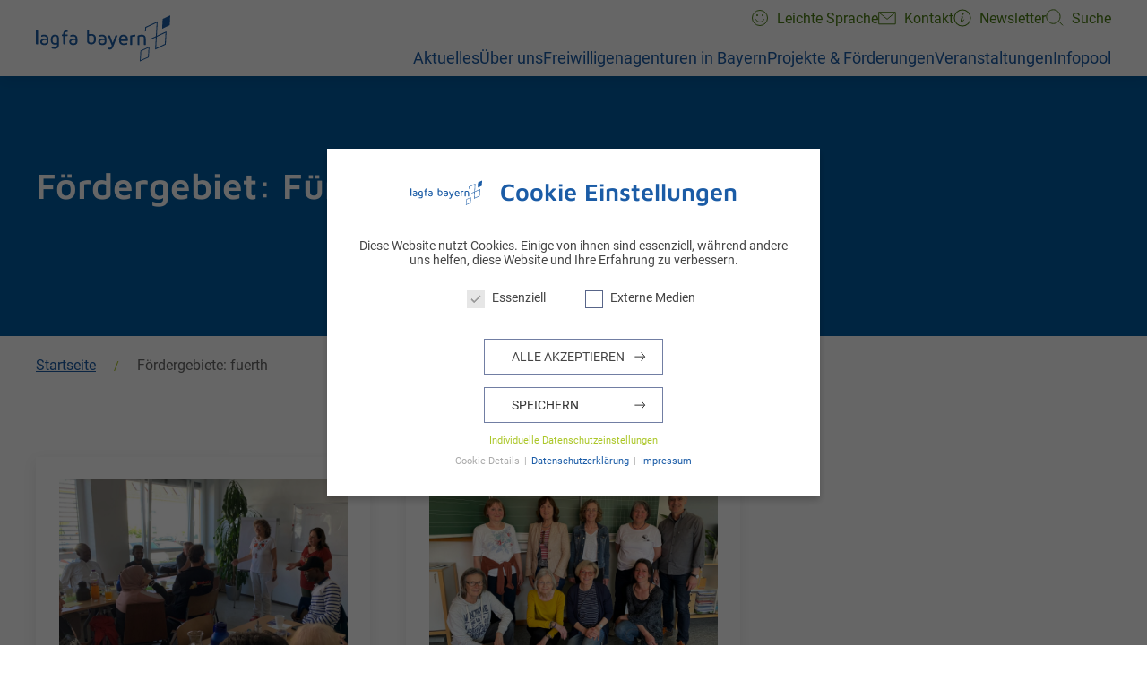

--- FILE ---
content_type: text/html; charset=UTF-8
request_url: https://lagfa-bayern.de/projekte/foerdergebiete/fuerth/
body_size: 27516
content:
<!doctype html>
<html lang="de">
  <head>
    <meta charset="utf-8">
    <meta http-equiv="x-ua-compatible" content="ie=edge">
    <meta name="viewport" content="width=device-width, initial-scale=1, shrink-to-fit=no">
    <title>Fürth | lagfa bayern e.V.</title>

<!-- The SEO Framework von Sybre Waaijer -->
<meta name="robots" content="max-snippet:-1,max-image-preview:standard,max-video-preview:-1" />
<link rel="canonical" href="https:///projekte/foerdergebiete/fuerth/" />
<meta property="og:type" content="website" />
<meta property="og:locale" content="de_DE" />
<meta property="og:site_name" content="lagfa bayern e.V." />
<meta property="og:title" content="Fürth" />
<meta property="og:url" content="https:///projekte/foerdergebiete/fuerth/" />
<meta name="twitter:card" content="summary_large_image" />
<meta name="twitter:title" content="Fürth" />
<script type="application/ld+json">{"@context":"https://schema.org","@graph":[{"@type":"WebSite","@id":"https://lagfa-bayern.de/#/schema/WebSite","url":"https://lagfa-bayern.de/","name":"lagfa bayern e.V.","inLanguage":"de","potentialAction":{"@type":"SearchAction","target":{"@type":"EntryPoint","urlTemplate":"https://lagfa-bayern.de/suche/{search_term_string}/"},"query-input":"required name=search_term_string"},"publisher":{"@type":"Organization","@id":"https://lagfa-bayern.de/#/schema/Organization","name":"lagfa bayern e.V.","url":"https://lagfa-bayern.de/"}},{"@type":"CollectionPage","@id":"https:///projekte/foerdergebiete/fuerth/","url":"https:///projekte/foerdergebiete/fuerth/","name":"Fürth | lagfa bayern e.V.","inLanguage":"de","isPartOf":{"@id":"https://lagfa-bayern.de/#/schema/WebSite"},"breadcrumb":{"@type":"BreadcrumbList","@id":"https://lagfa-bayern.de/#/schema/BreadcrumbList","itemListElement":[{"@type":"ListItem","position":1,"item":"https://lagfa-bayern.de/","name":"lagfa bayern e.V."},{"@type":"ListItem","position":2,"name":"Fürth"}]}}]}</script>
<!-- / The SEO Framework von Sybre Waaijer | 6.05ms meta | 1.27ms boot -->

<link rel='dns-prefetch' href='//freiwilligendatenbank.aktion-mensch.de' />
<link rel="alternate" type="application/rss+xml" title="lagfa bayern e.V. &raquo; Fürth Fördergebiet Feed" href="/projekte/foerdergebiete/fuerth/feed/" />
<style id='wp-img-auto-sizes-contain-inline-css' type='text/css'>
img:is([sizes=auto i],[sizes^="auto," i]){contain-intrinsic-size:3000px 1500px}
/*# sourceURL=wp-img-auto-sizes-contain-inline-css */
</style>
<style id='classic-theme-styles-inline-css' type='text/css'>
/*! This file is auto-generated */
.wp-block-button__link{color:#fff;background-color:#32373c;border-radius:9999px;box-shadow:none;text-decoration:none;padding:calc(.667em + 2px) calc(1.333em + 2px);font-size:1.125em}.wp-block-file__button{background:#32373c;color:#fff;text-decoration:none}
/*# sourceURL=/wp-includes/css/classic-themes.min.css */
</style>
<link rel="stylesheet" href="/wp-content/plugins/contact-form-7/includes/css/styles.css"><link rel="stylesheet" href="/wp-content/plugins/events-manager-pro/includes/css/events-manager-pro.css"><link rel="stylesheet" href="/wp-content/cache/borlabs-cookie/borlabs-cookie_1_de.css"><link rel="stylesheet" href="https://freiwilligendatenbank.aktion-mensch.de/app/engagementplattform.css"><link rel="stylesheet" href="/wp-content/themes/lagfa/dist/styles/app.css?id=56a6da643cbcdde25717"><link rel="stylesheet" href="/wp-content/themes/lagfa/dist/styles/vim_custom.css"><script src="/wp-includes/js/jquery/jquery.min.js"></script><script src="/wp-includes/js/jquery/jquery-migrate.min.js"></script><script src="/wp-includes/js/jquery/ui/core.min.js"></script><script src="/wp-includes/js/jquery/ui/mouse.min.js"></script><script src="/wp-includes/js/jquery/ui/sortable.min.js"></script><script src="/wp-includes/js/jquery/ui/datepicker.min.js"></script><script>
/* <![CDATA[ */
jQuery(function(jQuery){jQuery.datepicker.setDefaults({"closeText":"Schlie\u00dfen","currentText":"Heute","monthNames":["Januar","Februar","M\u00e4rz","April","Mai","Juni","Juli","August","September","Oktober","November","Dezember"],"monthNamesShort":["Jan.","Feb.","M\u00e4rz","Apr.","Mai","Juni","Juli","Aug.","Sep.","Okt.","Nov.","Dez."],"nextText":"Weiter","prevText":"Zur\u00fcck","dayNames":["Sonntag","Montag","Dienstag","Mittwoch","Donnerstag","Freitag","Samstag"],"dayNamesShort":["So.","Mo.","Di.","Mi.","Do.","Fr.","Sa."],"dayNamesMin":["S","M","D","M","D","F","S"],"dateFormat":"d. MM yy","firstDay":1,"isRTL":false});});
//# sourceURL=jquery-ui-datepicker-js-after
/* ]]> */
</script><script src="/wp-includes/js/jquery/ui/resizable.min.js"></script><script src="/wp-includes/js/jquery/ui/draggable.min.js"></script><script src="/wp-includes/js/jquery/ui/controlgroup.min.js"></script><script src="/wp-includes/js/jquery/ui/checkboxradio.min.js"></script><script src="/wp-includes/js/jquery/ui/button.min.js"></script><script src="/wp-includes/js/jquery/ui/dialog.min.js"></script><script type="text/javascript" id="events-manager-js-extra">
/* <![CDATA[ */
var EM = {"ajaxurl":"https://lagfa-bayern.de/wp-admin/admin-ajax.php","locationajaxurl":"https://lagfa-bayern.de/wp-admin/admin-ajax.php?action=locations_search","firstDay":"1","locale":"de","dateFormat":"yy-mm-dd","ui_css":"https://lagfa-bayern.de/wp-content/plugins/events-manager/includes/css/jquery-ui/build.min.css","show24hours":"1","is_ssl":"1","autocomplete_limit":"10","calendar":{"breakpoints":{"small":560,"medium":908,"large":false},"month_format":"M Y"},"phone":"","datepicker":{"format":"d.m.Y","locale":"de"},"search":{"breakpoints":{"small":650,"medium":850,"full":false}},"url":"https://lagfa-bayern.de/wp-content/plugins/events-manager","assets":{"input.em-uploader":{"js":{"em-uploader":{"url":"https://lagfa-bayern.de/wp-content/plugins/events-manager/includes/js/em-uploader.js?v=7.2.3.1","event":"em_uploader_ready"}}},".em-event-editor":{"js":{"event-editor":{"url":"https://lagfa-bayern.de/wp-content/plugins/events-manager/includes/js/events-manager-event-editor.js?v=7.2.3.1","event":"em_event_editor_ready"}},"css":{"event-editor":"https://lagfa-bayern.de/wp-content/plugins/events-manager/includes/css/events-manager-event-editor.min.css?v=7.2.3.1"}},".em-recurrence-sets, .em-timezone":{"js":{"luxon":{"url":"luxon/luxon.js?v=7.2.3.1","event":"em_luxon_ready"}}},".em-booking-form, #em-booking-form, .em-booking-recurring, .em-event-booking-form":{"js":{"em-bookings":{"url":"https://lagfa-bayern.de/wp-content/plugins/events-manager/includes/js/bookingsform.js?v=7.2.3.1","event":"em_booking_form_js_loaded"},"em-coupons":{"url":"https://lagfa-bayern.de/wp-content/plugins/events-manager-pro/add-ons/coupons/coupons.js?v=3.7.2.3","requires":"em-bookings"}},"css":{"em-coupons":"https://lagfa-bayern.de/wp-content/plugins/events-manager-pro/add-ons/coupons/coupons.min.css?v=3.7.2.3"}},"#em-opt-archetypes":{"js":{"archetypes":"https://lagfa-bayern.de/wp-content/plugins/events-manager/includes/js/admin-archetype-editor.js?v=7.2.3.1","archetypes_ms":"https://lagfa-bayern.de/wp-content/plugins/events-manager/includes/js/admin-archetypes.js?v=7.2.3.1","qs":"qs/qs.js?v=7.2.3.1"}},".em-cart-coupons-form":{"js":{"em-coupons-cart":{"url":"https://lagfa-bayern.de/wp-content/plugins/events-manager-pro/add-ons/coupons/coupons-cart.js?v=3.7.2.3","event":"em_timepicker_ready"}},"css":{"em-coupons":"https://lagfa-bayern.de/wp-content/plugins/events-manager-pro/add-ons/coupons/coupons.min.css?v=3.7.2.3"}}},"cached":"","bookingInProgress":"Bitte warte, w\u00e4hrend die Buchung abgeschickt wird.","tickets_save":"Ticket speichern","bookingajaxurl":"https://lagfa-bayern.de/wp-admin/admin-ajax.php","bookings_export_save":"Buchungen exportieren","bookings_settings_save":"Einstellungen speichern","booking_delete":"Bist du dir sicher, dass du es l\u00f6schen m\u00f6chtest?","booking_offset":"30","bookings":{"submit_button":{"text":{"default":"Anmeldung abschicken","free":"Anmeldung abschicken","payment":"Anmeldung abschicken","processing":"In Bearbeitung ..."}},"update_listener":""},"bb_full":"Ausgebucht","bb_book":"Jetzt anmelden","bb_booking":"Anmeldeantrag l\u00e4uft ...","bb_booked":"Anmeldung abgesendet","bb_error":"Fehler bei der Anmeldung. M\u00f6chten Sie es erneut versuchen?","bb_cancel":"Abbrechen","bb_canceling":"Stornieren ...","bb_cancelled":"Abgesagt","bb_cancel_error":"Fehler bei der Stornierung. M\u00f6chten Sie es erneut versuchen?","txt_search":"Suche","txt_searching":"Suche...","txt_loading":"Wird geladen\u00a0\u2026","cache":"","api_nonce":"b8ef1b541b","attendance_api_url":"https://lagfa-bayern.de/wp-json/events-manager/v1/attendance"};
//# sourceURL=events-manager-js-extra
/* ]]> */
</script>
<script src="/wp-content/plugins/events-manager/includes/js/events-manager.js"></script><script src="/wp-content/plugins/events-manager/includes/external/flatpickr/l10n/de.js"></script><script src="/wp-content/plugins/events-manager-pro/includes/js/events-manager-pro.js"></script><script type="text/javascript" id="3d-flip-book-client-locale-loader-js-extra">
/* <![CDATA[ */
var FB3D_CLIENT_LOCALE = {"ajaxurl":"https://lagfa-bayern.de/wp-admin/admin-ajax.php","dictionary":{"Table of contents":"Table of contents","Close":"Close","Bookmarks":"Bookmarks","Thumbnails":"Thumbnails","Search":"Search","Share":"Share","Facebook":"Facebook","Twitter":"Twitter","Email":"Email","Play":"Play","Previous page":"Previous page","Next page":"Next page","Zoom in":"Zoom in","Zoom out":"Zoom out","Fit view":"Fit view","Auto play":"Auto play","Full screen":"Full screen","More":"More","Smart pan":"Smart pan","Single page":"Single page","Sounds":"Sounds","Stats":"Stats","Print":"Print","Download":"Download","Goto first page":"Goto first page","Goto last page":"Goto last page"},"images":"https://lagfa-bayern.de/wp-content/plugins/interactive-3d-flipbook-powered-physics-engine/assets/images/","jsData":{"urls":[],"posts":{"ids_mis":[],"ids":[]},"pages":[],"firstPages":[],"bookCtrlProps":[],"bookTemplates":[]},"key":"3d-flip-book","pdfJS":{"pdfJsLib":"https://lagfa-bayern.de/wp-content/plugins/interactive-3d-flipbook-powered-physics-engine/assets/js/pdf.min.js?ver=4.3.136","pdfJsWorker":"https://lagfa-bayern.de/wp-content/plugins/interactive-3d-flipbook-powered-physics-engine/assets/js/pdf.worker.js?ver=4.3.136","stablePdfJsLib":"https://lagfa-bayern.de/wp-content/plugins/interactive-3d-flipbook-powered-physics-engine/assets/js/stable/pdf.min.js?ver=2.5.207","stablePdfJsWorker":"https://lagfa-bayern.de/wp-content/plugins/interactive-3d-flipbook-powered-physics-engine/assets/js/stable/pdf.worker.js?ver=2.5.207","pdfJsCMapUrl":"https://lagfa-bayern.de/wp-content/plugins/interactive-3d-flipbook-powered-physics-engine/assets/cmaps/"},"cacheurl":"https://lagfa-bayern.de/wp-content/uploads/3d-flip-book/cache/","pluginsurl":"https://lagfa-bayern.de/wp-content/plugins/","pluginurl":"https://lagfa-bayern.de/wp-content/plugins/interactive-3d-flipbook-powered-physics-engine/","thumbnailSize":{"width":"150","height":"150"},"version":"1.16.17"};
//# sourceURL=3d-flip-book-client-locale-loader-js-extra
/* ]]> */
</script>
<script src="/wp-content/plugins/interactive-3d-flipbook-powered-physics-engine/assets/js/client-locale-loader.js" async="async" data-wp-strategy="async"></script>    <link rel="apple-touch-icon" sizes="180x180" href="/apple-touch-icon.png">
    <link rel="icon" type="image/png" sizes="32x32" href="/favicon-32x32.png">
    <link rel="icon" type="image/png" sizes="16x16" href="/favicon-16x16.png">
    <link rel="manifest" href="/site.webmanifest">
    <link rel="mask-icon" href="/safari-pinned-tab.svg" color="#5bbad5">
    <meta name="msapplication-TileColor" content="#005da3">
    <meta name="theme-color" content="#ffffff">
            <script>
        var gdpr_compliant_recaptcha_stamp = '9877299ecd488e6f8e56d920c98e8def183f0e5ce056101b7cd7bbd56e04d1b5';
        var gdpr_compliant_recaptcha_ip = '18.188.6.76';
        var gdpr_compliant_recaptcha_nonce = null;
        var gdpr_compliant_recaptcha = {
            stampLoaded : false,
            // Create an array to store override functions
            originalFetches : [],
            originalXhrOpens : [],
            originalXhrSends : [],
            originalFetch : window.fetch,
            abortController : new AbortController(),
            originalXhrOpen : XMLHttpRequest.prototype.open,
            originalXhrSend : XMLHttpRequest.prototype.send,

            // Function to check if a string is a valid JSON
            isValidJson : function( str ) {
                try {
                    JSON.parse( str );
                    return true;
                } catch ( error ) {
                    return false;
                }
            },

            // Function to handle fetch response
            handleFetchResponse: function (input, init) {
                // Store method and URL
                var method = (init && init.method) ? init.method.toUpperCase() : 'GET';
                var url = input;
                gdpr_compliant_recaptcha.originalFetches.forEach(overrideFunction => {
                            overrideFunction.apply(this, arguments);
                });
                // Bind the original fetch function to the window object
                var originalFetchBound = gdpr_compliant_recaptcha.originalFetch.bind(window);
                try{
                    // Call the original fetch method
                    //return gdpr_compliant_recaptcha.originalFetch.apply(this, arguments).then(function (response) {
                    return originalFetchBound(input, init).then(function (response) {
                        var clonedResponse = response.clone();
                        // Check for an error response
                        if (response.ok && method === 'POST') {
                            // Parse the response JSON
                            return response.text().then(function (responseData) {
                                var data = responseData;
                                if (gdpr_compliant_recaptcha.isValidJson(responseData)) {
                                    data = JSON.parse(responseData);
                                }
                                // Check if the gdpr_error_message parameter is present
                                if (data.data && data.data.gdpr_error_message) {
                                    gdpr_compliant_recaptcha.displayErrorMessage(data.data.gdpr_error_message);
                                    gdpr_compliant_recaptcha.abortController.abort();
                                    return Promise.reject(new Error('Request aborted'));
                                }
                                // Return the original response for non-error cases
                                return clonedResponse;
                            });
                        }
                        return clonedResponse;
                    });
                } catch (error) {
                    // Return a resolved promise in case of an error
                    return Promise.resolve();
                }
            },

            // Full implementation of SHA265 hashing algorithm.
            sha256 : function( ascii ) {
                function rightRotate( value, amount ) {
                    return ( value>>>amount ) | ( value<<(32 - amount ) );
                }

                var mathPow = Math.pow;
                var maxWord = mathPow( 2, 32 );
                var lengthProperty = 'length';

                // Used as a counter across the whole file
                var i, j;
                var result = '';

                var words = [];
                var asciiBitLength = ascii[ lengthProperty ] * 8;

                // Caching results is optional - remove/add slash from front of this line to toggle.
                // Initial hash value: first 32 bits of the fractional parts of the square roots of the first 8 primes
                // (we actually calculate the first 64, but extra values are just ignored).
                var hash = this.sha256.h = this.sha256.h || [];

                // Round constants: First 32 bits of the fractional parts of the cube roots of the first 64 primes.
                var k = this.sha256.k = this.sha256.k || [];
                var primeCounter = k[ lengthProperty ];

                var isComposite = {};
                for ( var candidate = 2; primeCounter < 64; candidate++ ) {
                    if ( ! isComposite[ candidate ] ) {
                        for ( i = 0; i < 313; i += candidate ) {
                            isComposite[ i ] = candidate;
                        }
                        hash[ primeCounter ] = ( mathPow( candidate, 0.5 ) * maxWord ) | 0;
                        k[ primeCounter++ ] = ( mathPow( candidate, 1 / 3 ) * maxWord ) | 0;
                    }
                }

                // Append Ƈ' bit (plus zero padding).
                ascii += '\x80';

                // More zero padding
                while ( ascii[ lengthProperty ] % 64 - 56 ){
                ascii += '\x00';
                }

                for ( i = 0, max = ascii[ lengthProperty ]; i < max; i++ ) {
                    j = ascii.charCodeAt( i );

                    // ASCII check: only accept characters in range 0-255
                    if ( j >> 8 ) {
                    return;
                    }
                    words[ i >> 2 ] |= j << ( ( 3 - i ) % 4 ) * 8;
                }
                words[ words[ lengthProperty ] ] = ( ( asciiBitLength / maxWord ) | 0 );
                words[ words[ lengthProperty ] ] = ( asciiBitLength );

                // process each chunk
                for ( j = 0, max = words[ lengthProperty ]; j < max; ) {

                    // The message is expanded into 64 words as part of the iteration
                    var w = words.slice( j, j += 16 );
                    var oldHash = hash;

                    // This is now the undefinedworking hash, often labelled as variables a...g
                    // (we have to truncate as well, otherwise extra entries at the end accumulate.
                    hash = hash.slice( 0, 8 );

                    for ( i = 0; i < 64; i++ ) {
                        var i2 = i + j;

                        // Expand the message into 64 words
                        var w15 = w[ i - 15 ], w2 = w[ i - 2 ];

                        // Iterate
                        var a = hash[ 0 ], e = hash[ 4 ];
                        var temp1 = hash[ 7 ]
                            + ( rightRotate( e, 6 ) ^ rightRotate( e, 11 ) ^ rightRotate( e, 25 ) ) // S1
                            + ( ( e&hash[ 5 ] ) ^ ( ( ~e ) &hash[ 6 ] ) ) // ch
                            + k[i]
                            // Expand the message schedule if needed
                            + ( w[ i ] = ( i < 16 ) ? w[ i ] : (
                                    w[ i - 16 ]
                                    + ( rightRotate( w15, 7 ) ^ rightRotate( w15, 18 ) ^ ( w15 >>> 3 ) ) // s0
                                    + w[ i - 7 ]
                                    + ( rightRotate( w2, 17 ) ^ rightRotate( w2, 19 ) ^ ( w2 >>> 10 ) ) // s1
                                ) | 0
                            );

                        // This is only used once, so *could* be moved below, but it only saves 4 bytes and makes things unreadble:
                        var temp2 = ( rightRotate( a, 2 ) ^ rightRotate( a, 13 ) ^ rightRotate( a, 22 ) ) // S0
                            + ( ( a&hash[ 1 ] )^( a&hash[ 2 ] )^( hash[ 1 ]&hash[ 2 ] ) ); // maj

                            // We don't bother trimming off the extra ones,
                            // they're harmless as long as we're truncating when we do the slice().
                        hash = [ ( temp1 + temp2 )|0 ].concat( hash );
                        hash[ 4 ] = ( hash[ 4 ] + temp1 ) | 0;
                    }

                    for ( i = 0; i < 8; i++ ) {
                        hash[ i ] = ( hash[ i ] + oldHash[ i ] ) | 0;
                    }
                }

                for ( i = 0; i < 8; i++ ) {
                    for ( j = 3; j + 1; j-- ) {
                        var b = ( hash[ i ]>>( j * 8 ) ) & 255;
                        result += ( ( b < 16 ) ? 0 : '' ) + b.toString( 16 );
                    }
                }
                return result;
            },

            // Replace with your desired hash function.
            hashFunc : function( x ) {
                return this.sha256( x );
            },

            // Convert hex char to binary string.
            hexInBin : function( x ) {
                var ret = '';
                switch( x.toUpperCase() ) {
                    case '0':
                    return '0000';
                    break;
                    case '1':
                    return '0001';
                    break;
                    case '2':
                    return '0010';
                    break;
                    case '3':
                    return '0011';
                    break;
                    case '4':
                    return '0100';
                    break;
                    case '5':
                    return '0101';
                    break;
                    case '6':
                    return '0110';
                    break;
                    case '7':
                    return '0111';
                    break;
                    case '8':
                    return '1000';
                    break;
                    case '9':
                    return '1001';
                    break;
                    case 'A':
                    return '1010';
                    break;
                    case 'B':
                    return '1011';
                    break;
                    case 'C':
                    return '1100';
                    break;
                    case 'D':
                    return '1101';
                    break;
                    case 'E':
                    return '1110';
                    break;
                    case 'F':
                    return '1111';
                    break;
                    default :
                    return '0000';
                }
            },

            // Gets the leading number of bits from the string.
            extractBits : function( hexString, numBits ) {
                var bitString = '';
                var numChars = Math.ceil( numBits / 4 );
                for ( var i = 0; i < numChars; i++ ){
                    bitString = bitString + '' + this.hexInBin( hexString.charAt( i ) );
                }

                bitString = bitString.substr( 0, numBits );
                return bitString;
            },

            // Check if a given nonce is a solution for this stamp and difficulty
            // the $difficulty number of leading bits must all be 0 to have a valid solution.
            checkNonce : function( difficulty, stamp, nonce ) {
                var colHash = this.hashFunc( stamp + nonce );
                var checkBits = this.extractBits( colHash, difficulty );
                return ( checkBits == 0 );
            },

            sleep : function( ms ) {
                return new Promise( resolve => setTimeout( resolve, ms ) );
            },

            // Iterate through as many nonces as it takes to find one that gives us a solution hash at the target difficulty.
            findHash : async function() {
                var hashStamp = gdpr_compliant_recaptcha_stamp;
                var clientIP = gdpr_compliant_recaptcha_ip;
                var hashDifficulty = '12';

                var nonce = 1;

                while( ! this.checkNonce( hashDifficulty, hashStamp, nonce ) ) {
                    nonce++;
                    if ( nonce % 10000 == 0 ) {
                        let remaining = Math.round( ( Math.pow( 2, hashDifficulty ) - nonce ) / 10000 );
                        // Don't peg the CPU and prevent the browser from rendering these updates
                        //await this.sleep( 100 );
                    }
                }
                gdpr_compliant_recaptcha_nonce = nonce;
                
                fetch('https://lagfa-bayern.de/wp-admin/admin-ajax.php', {
                    method: 'POST',
                    headers: {
                        'Content-Type': 'application/x-www-form-urlencoded'
                    },
                    body: 'action=check_stamp' +
                          '&hashStamp=' + encodeURIComponent(hashStamp) +
                          '&hashDifficulty=' + encodeURIComponent(hashDifficulty) +
                          '&clientIP=' + encodeURIComponent(clientIP) +
                          '&hashNonce=' + encodeURIComponent(nonce)
                })
                .then(function (response) {
                });
                return true;
            },
            
            initCaptcha : function(){
                fetch('https://lagfa-bayern.de/wp-admin/admin-ajax.php?action=get_stamp', {
                    method: 'GET',
                    headers: {
                        'Content-Type': 'application/x-www-form-urlencoded'
                    },
                })
                .then(function (response) {
                    return response.json();
                })
                .then(function (response) {
                    gdpr_compliant_recaptcha_stamp = response.stamp;
                    gdpr_compliant_recaptcha_ip = response.client_ip;
                    gdpr_compliant_recaptcha.findHash();
                });

            },

            // Function to display a nice-looking error message
            displayErrorMessage : function(message) {
                // Create a div for the error message
                var errorMessageElement = document.createElement('div');
                errorMessageElement.className = 'error-message';
                errorMessageElement.textContent = message;

                // Style the error message
                errorMessageElement.style.position = 'fixed';
                errorMessageElement.style.top = '50%';
                errorMessageElement.style.left = '50%';
                errorMessageElement.style.transform = 'translate(-50%, -50%)';
                errorMessageElement.style.background = '#ff3333';
                errorMessageElement.style.color = '#ffffff';
                errorMessageElement.style.padding = '15px';
                errorMessageElement.style.borderRadius = '10px';
                errorMessageElement.style.zIndex = '1000';

                // Append the error message to the body
                document.body.appendChild(errorMessageElement);

                // Remove the error message after a delay (e.g., 5 seconds)
                setTimeout(function () {
                    errorMessageElement.remove();
                }, 5000);
            },

            addFirstStamp : function(e){
                if( ! gdpr_compliant_recaptcha.stampLoaded){
                    gdpr_compliant_recaptcha.stampLoaded = true;
                    gdpr_compliant_recaptcha.initCaptcha();
                    let forms = document.querySelectorAll('form');
                    //This is important to mark password fields. They shall not be posted to the inbox
                    function convertStringToNestedObject(str) {
                        var keys = str.match(/[^\[\]]+|\[[^\[\]]+\]/g); // Extrahiere Wörter und eckige Klammern
                        var obj = {};
                        var tempObj = obj;

                        for (var i = 0; i < keys.length; i++) {
                            var key = keys[i];

                            // Wenn die eckigen Klammern vorhanden sind
                            if (key.startsWith('[') && key.endsWith(']')) {
                                key = key.substring(1, key.length - 1); // Entferne eckige Klammern
                            }

                            tempObj[key] = (i === keys.length - 1) ? null : {};
                            tempObj = tempObj[key];
                        }

                        return obj;
                    }
                    forms.forEach(form => {
                        let passwordInputs = form.querySelectorAll("input[type='password']");
                        let hashPWFields = [];
                        passwordInputs.forEach(input => {
                            hashPWFields.push(convertStringToNestedObject(input.getAttribute('name')));
                        });
                        
                        if (hashPWFields.length !== 0) {
                            let hashPWFieldsInput = document.createElement('input');
                            hashPWFieldsInput.type = 'hidden';
                            hashPWFieldsInput.classList.add('hashPWFields');
                            hashPWFieldsInput.name = 'hashPWFields';
                            hashPWFieldsInput.value = btoa(JSON.stringify(hashPWFields));//btoa(hashPWFields);
                            form.prepend(hashPWFieldsInput);
                        }
                    });

                    // Override open method to store method and URL
                    XMLHttpRequest.prototype.open = function (method, url) {
                        this._method = method;
                        this._url = url;
                        return gdpr_compliant_recaptcha.originalXhrOpen.apply(this, arguments);
                    };

                    // Override send method to set up onreadystatechange dynamically
                    XMLHttpRequest.prototype.send = function (data) {
                        var self = this;

                        function handleReadyStateChange() {
                            if (self.readyState === 4 && self._method === 'POST') {
                                // Check for an error response
                                if (self.status >= 200 && self.status < 300) {
                                    var responseData = self.responseType === 'json' ? self.response : self.responseText;
                                    if(gdpr_compliant_recaptcha.isValidJson(responseData)){
                                        // Parse the response JSON
                                        responseData = JSON.parse(responseData);
                                    }
                                    // Check if the gdpr_error_message parameter is present
                                    if (!responseData.success && responseData.data && responseData.data.gdpr_error_message) {
                                        // Show an error message
                                        gdpr_compliant_recaptcha.displayErrorMessage(responseData.data.gdpr_error_message);
                                        gdpr_compliant_recaptcha.abortController.abort();
                                        return null;
                                    }
                                }
                            }
                            // Call the original onreadystatechange function
                            if (self._originalOnReadyStateChange) {
                                self._originalOnReadyStateChange.apply(self, arguments);
                            }
                        }

                        // Set up onreadystatechange dynamically
                        if (!this._originalOnReadyStateChange) {
                            this._originalOnReadyStateChange = this.onreadystatechange;
                            this.onreadystatechange = handleReadyStateChange;
                        }

                        // Call each override function in order
                        gdpr_compliant_recaptcha.originalXhrSends.forEach(overrideFunction => {
                            overrideFunction.apply(this, arguments);
                        });

                        result = gdpr_compliant_recaptcha.originalXhrSend.apply(this, arguments);
                        if (result instanceof Promise){
                            return result.then(function() {});
                        }else{
                            return result;
                        }
                    };

                    // Override window.fetch globally
                    window.fetch = gdpr_compliant_recaptcha.handleFetchResponse;

                    setInterval( gdpr_compliant_recaptcha.initCaptcha, 10 * 60000 );
                }
            }
        }
        window.addEventListener( 'load', function gdpr_compliant_recaptcha_load () {
            document.addEventListener( 'keydown', gdpr_compliant_recaptcha.addFirstStamp, { once : true } );
            document.addEventListener( 'mousemove', gdpr_compliant_recaptcha.addFirstStamp, { once : true } );
            document.addEventListener( 'scroll', gdpr_compliant_recaptcha.addFirstStamp, { once : true } );
            document.addEventListener( 'click', gdpr_compliant_recaptcha.addFirstStamp, { once : true } );
        } );
        </script>
        		<style type="text/css" id="wp-custom-css">
			.uk-text-meta.tm-intro-meta a.uk-link-reset {
	color: white !important;
}

.uk-grid-divider {
	display: block;
}

.wpcf7-list-item {
	margin: 0;
}

.wpcf7 form .wpcf7-response-output {
    width: 860px;
	  max-width: 100%;
	  margin: 0 auto;
}

hr {
	border-top: 1px solid #dbdfe9;
}

/* Events Table */
.events-table {
	width: 100%;
}

.events-table th.event-time {
	width: 200px;
}

.events-table td:nth-child(1):first-line {
	font-weight: bold;
}

.events-table th {
	font-size: 1.25rem;
	font-weight: 400;
}

.events-table th,
.events-table td {
	text-align: left;
	padding: 6px;
}

.events-table tbody tr:nth-child(odd) {
	background: #eee;
}


@media (min-width: 1200px) {
    .uk-grid + .uk-grid, .uk-grid > .uk-grid-margin, * + .uk-grid-margin {
        margin-top: 30px;
    }
}		</style>
		          <!-- Matomo -->
      <script>
        var _paq = window._paq = window._paq || [];
        /* tracker methods like "setCustomDimension" should be called before "trackPageView" */
        _paq.push(['trackPageView']);
        _paq.push(['enableLinkTracking']);
        (function() {
          var u="//analytics.lagfa.bayern/";
          _paq.push(['setTrackerUrl', u+'matomo.php']);
          _paq.push(['setSiteId', '2']);
          var d=document, g=d.createElement('script'), s=d.getElementsByTagName('script')[0];
          g.async=true; g.src=u+'matomo.js'; s.parentNode.insertBefore(g,s);
        })();
      </script>
      <!-- End Matomo Code -->
      <style id='global-styles-inline-css' type='text/css'>
:root{--wp--preset--aspect-ratio--square: 1;--wp--preset--aspect-ratio--4-3: 4/3;--wp--preset--aspect-ratio--3-4: 3/4;--wp--preset--aspect-ratio--3-2: 3/2;--wp--preset--aspect-ratio--2-3: 2/3;--wp--preset--aspect-ratio--16-9: 16/9;--wp--preset--aspect-ratio--9-16: 9/16;--wp--preset--color--black: #000000;--wp--preset--color--cyan-bluish-gray: #abb8c3;--wp--preset--color--white: #ffffff;--wp--preset--color--pale-pink: #f78da7;--wp--preset--color--vivid-red: #cf2e2e;--wp--preset--color--luminous-vivid-orange: #ff6900;--wp--preset--color--luminous-vivid-amber: #fcb900;--wp--preset--color--light-green-cyan: #7bdcb5;--wp--preset--color--vivid-green-cyan: #00d084;--wp--preset--color--pale-cyan-blue: #8ed1fc;--wp--preset--color--vivid-cyan-blue: #0693e3;--wp--preset--color--vivid-purple: #9b51e0;--wp--preset--color--primary: #525ddc;--wp--preset--gradient--vivid-cyan-blue-to-vivid-purple: linear-gradient(135deg,rgb(6,147,227) 0%,rgb(155,81,224) 100%);--wp--preset--gradient--light-green-cyan-to-vivid-green-cyan: linear-gradient(135deg,rgb(122,220,180) 0%,rgb(0,208,130) 100%);--wp--preset--gradient--luminous-vivid-amber-to-luminous-vivid-orange: linear-gradient(135deg,rgb(252,185,0) 0%,rgb(255,105,0) 100%);--wp--preset--gradient--luminous-vivid-orange-to-vivid-red: linear-gradient(135deg,rgb(255,105,0) 0%,rgb(207,46,46) 100%);--wp--preset--gradient--very-light-gray-to-cyan-bluish-gray: linear-gradient(135deg,rgb(238,238,238) 0%,rgb(169,184,195) 100%);--wp--preset--gradient--cool-to-warm-spectrum: linear-gradient(135deg,rgb(74,234,220) 0%,rgb(151,120,209) 20%,rgb(207,42,186) 40%,rgb(238,44,130) 60%,rgb(251,105,98) 80%,rgb(254,248,76) 100%);--wp--preset--gradient--blush-light-purple: linear-gradient(135deg,rgb(255,206,236) 0%,rgb(152,150,240) 100%);--wp--preset--gradient--blush-bordeaux: linear-gradient(135deg,rgb(254,205,165) 0%,rgb(254,45,45) 50%,rgb(107,0,62) 100%);--wp--preset--gradient--luminous-dusk: linear-gradient(135deg,rgb(255,203,112) 0%,rgb(199,81,192) 50%,rgb(65,88,208) 100%);--wp--preset--gradient--pale-ocean: linear-gradient(135deg,rgb(255,245,203) 0%,rgb(182,227,212) 50%,rgb(51,167,181) 100%);--wp--preset--gradient--electric-grass: linear-gradient(135deg,rgb(202,248,128) 0%,rgb(113,206,126) 100%);--wp--preset--gradient--midnight: linear-gradient(135deg,rgb(2,3,129) 0%,rgb(40,116,252) 100%);--wp--preset--font-size--small: 13px;--wp--preset--font-size--medium: 20px;--wp--preset--font-size--large: 36px;--wp--preset--font-size--x-large: 42px;--wp--preset--spacing--20: 0.44rem;--wp--preset--spacing--30: 0.67rem;--wp--preset--spacing--40: 1rem;--wp--preset--spacing--50: 1.5rem;--wp--preset--spacing--60: 2.25rem;--wp--preset--spacing--70: 3.38rem;--wp--preset--spacing--80: 5.06rem;--wp--preset--shadow--natural: 6px 6px 9px rgba(0, 0, 0, 0.2);--wp--preset--shadow--deep: 12px 12px 50px rgba(0, 0, 0, 0.4);--wp--preset--shadow--sharp: 6px 6px 0px rgba(0, 0, 0, 0.2);--wp--preset--shadow--outlined: 6px 6px 0px -3px rgb(255, 255, 255), 6px 6px rgb(0, 0, 0);--wp--preset--shadow--crisp: 6px 6px 0px rgb(0, 0, 0);}:where(.is-layout-flex){gap: 0.5em;}:where(.is-layout-grid){gap: 0.5em;}body .is-layout-flex{display: flex;}.is-layout-flex{flex-wrap: wrap;align-items: center;}.is-layout-flex > :is(*, div){margin: 0;}body .is-layout-grid{display: grid;}.is-layout-grid > :is(*, div){margin: 0;}:where(.wp-block-columns.is-layout-flex){gap: 2em;}:where(.wp-block-columns.is-layout-grid){gap: 2em;}:where(.wp-block-post-template.is-layout-flex){gap: 1.25em;}:where(.wp-block-post-template.is-layout-grid){gap: 1.25em;}.has-black-color{color: var(--wp--preset--color--black) !important;}.has-cyan-bluish-gray-color{color: var(--wp--preset--color--cyan-bluish-gray) !important;}.has-white-color{color: var(--wp--preset--color--white) !important;}.has-pale-pink-color{color: var(--wp--preset--color--pale-pink) !important;}.has-vivid-red-color{color: var(--wp--preset--color--vivid-red) !important;}.has-luminous-vivid-orange-color{color: var(--wp--preset--color--luminous-vivid-orange) !important;}.has-luminous-vivid-amber-color{color: var(--wp--preset--color--luminous-vivid-amber) !important;}.has-light-green-cyan-color{color: var(--wp--preset--color--light-green-cyan) !important;}.has-vivid-green-cyan-color{color: var(--wp--preset--color--vivid-green-cyan) !important;}.has-pale-cyan-blue-color{color: var(--wp--preset--color--pale-cyan-blue) !important;}.has-vivid-cyan-blue-color{color: var(--wp--preset--color--vivid-cyan-blue) !important;}.has-vivid-purple-color{color: var(--wp--preset--color--vivid-purple) !important;}.has-black-background-color{background-color: var(--wp--preset--color--black) !important;}.has-cyan-bluish-gray-background-color{background-color: var(--wp--preset--color--cyan-bluish-gray) !important;}.has-white-background-color{background-color: var(--wp--preset--color--white) !important;}.has-pale-pink-background-color{background-color: var(--wp--preset--color--pale-pink) !important;}.has-vivid-red-background-color{background-color: var(--wp--preset--color--vivid-red) !important;}.has-luminous-vivid-orange-background-color{background-color: var(--wp--preset--color--luminous-vivid-orange) !important;}.has-luminous-vivid-amber-background-color{background-color: var(--wp--preset--color--luminous-vivid-amber) !important;}.has-light-green-cyan-background-color{background-color: var(--wp--preset--color--light-green-cyan) !important;}.has-vivid-green-cyan-background-color{background-color: var(--wp--preset--color--vivid-green-cyan) !important;}.has-pale-cyan-blue-background-color{background-color: var(--wp--preset--color--pale-cyan-blue) !important;}.has-vivid-cyan-blue-background-color{background-color: var(--wp--preset--color--vivid-cyan-blue) !important;}.has-vivid-purple-background-color{background-color: var(--wp--preset--color--vivid-purple) !important;}.has-black-border-color{border-color: var(--wp--preset--color--black) !important;}.has-cyan-bluish-gray-border-color{border-color: var(--wp--preset--color--cyan-bluish-gray) !important;}.has-white-border-color{border-color: var(--wp--preset--color--white) !important;}.has-pale-pink-border-color{border-color: var(--wp--preset--color--pale-pink) !important;}.has-vivid-red-border-color{border-color: var(--wp--preset--color--vivid-red) !important;}.has-luminous-vivid-orange-border-color{border-color: var(--wp--preset--color--luminous-vivid-orange) !important;}.has-luminous-vivid-amber-border-color{border-color: var(--wp--preset--color--luminous-vivid-amber) !important;}.has-light-green-cyan-border-color{border-color: var(--wp--preset--color--light-green-cyan) !important;}.has-vivid-green-cyan-border-color{border-color: var(--wp--preset--color--vivid-green-cyan) !important;}.has-pale-cyan-blue-border-color{border-color: var(--wp--preset--color--pale-cyan-blue) !important;}.has-vivid-cyan-blue-border-color{border-color: var(--wp--preset--color--vivid-cyan-blue) !important;}.has-vivid-purple-border-color{border-color: var(--wp--preset--color--vivid-purple) !important;}.has-vivid-cyan-blue-to-vivid-purple-gradient-background{background: var(--wp--preset--gradient--vivid-cyan-blue-to-vivid-purple) !important;}.has-light-green-cyan-to-vivid-green-cyan-gradient-background{background: var(--wp--preset--gradient--light-green-cyan-to-vivid-green-cyan) !important;}.has-luminous-vivid-amber-to-luminous-vivid-orange-gradient-background{background: var(--wp--preset--gradient--luminous-vivid-amber-to-luminous-vivid-orange) !important;}.has-luminous-vivid-orange-to-vivid-red-gradient-background{background: var(--wp--preset--gradient--luminous-vivid-orange-to-vivid-red) !important;}.has-very-light-gray-to-cyan-bluish-gray-gradient-background{background: var(--wp--preset--gradient--very-light-gray-to-cyan-bluish-gray) !important;}.has-cool-to-warm-spectrum-gradient-background{background: var(--wp--preset--gradient--cool-to-warm-spectrum) !important;}.has-blush-light-purple-gradient-background{background: var(--wp--preset--gradient--blush-light-purple) !important;}.has-blush-bordeaux-gradient-background{background: var(--wp--preset--gradient--blush-bordeaux) !important;}.has-luminous-dusk-gradient-background{background: var(--wp--preset--gradient--luminous-dusk) !important;}.has-pale-ocean-gradient-background{background: var(--wp--preset--gradient--pale-ocean) !important;}.has-electric-grass-gradient-background{background: var(--wp--preset--gradient--electric-grass) !important;}.has-midnight-gradient-background{background: var(--wp--preset--gradient--midnight) !important;}.has-small-font-size{font-size: var(--wp--preset--font-size--small) !important;}.has-medium-font-size{font-size: var(--wp--preset--font-size--medium) !important;}.has-large-font-size{font-size: var(--wp--preset--font-size--large) !important;}.has-x-large-font-size{font-size: var(--wp--preset--font-size--x-large) !important;}
/*# sourceURL=global-styles-inline-css */
</style>
</head>

  <body class="archive tax-assisted-area term-fuerth term-77 wp-embed-responsive wp-theme-lagfa">
        
    <div id="app">
      <div class="tm-header-mobile uk-hidden@m">
  <div class="uk-navbar-container" data-uk-navbar>
    <div class="uk-navbar-right">
      <a class="uk-navbar-toggle" data-uk-navbar-toggle-icon href="#mobile-nav"
         data-uk-toggle="target: #mobile-nav"></a>
    </div>
    <div class="uk-navbar-center">
      <a href="https://lagfa-bayern.de/" class="uk-navbar-item uk-logo" title="lagfa bayern e.V.">
        <svg aria-label="Logo" width="130" class="uk-logo" xmlns="http://www.w3.org/2000/svg" width="181" height="63" viewBox="0 0 181 63">
    <g fill="none" fill-rule="evenodd">
        <g fill="#1b5ca6" fill-rule="nonzero">
            <path d="M181 .934c-.106 2.007-.205 4.01-.32 6.012-.124 2.199-.27 4.397-.392 6.596-.016.306-.027.55-.356.711-3.235 1.537-6.469 3.08-9.702 4.63-.075.023-.152.038-.23.045.099-1.853.191-3.684.292-5.514.127-2.275.288-4.544.378-6.819.025-.63.23-.927.788-1.185 2.993-1.395 5.95-2.846 8.925-4.27.189-.082.357-.248.617-.206z" transform="translate(-79 -5458) translate(-1 5404) translate(80 54)"/>
            <path d="M162.954 28.37l1.13-19.4c-.149-.031-.178-.048-.195-.04l-16.198 7.545c-.215.067-.365.262-.373.487-.097 1.906-.206 3.81-.318 5.777 1.334-.46 1.324-.46 1.38-1.746.038-.93.138-1.857.145-2.787-.041-.45.232-.87.66-1.012 4.274-1.975 8.531-3.985 12.799-5.974.206-.098.402-.304.705-.19-.349 5.871-.696 11.741-1.04 17.61-.022.37-.242.443-.485.56-1.94.91-3.898 1.83-5.85 2.74-1.166.546-1.169.543-.97 1.89l7.22-3.365c-.325 5.575-.642 11.013-.97 16.437.13.049.275.027.384-.059l13.545-6.329c.304-.125.491-.434.464-.762.261-4.567.54-9.13.81-13.698.072-1.217.13-2.434.203-3.802l-13.046 6.117zm11.276 2.312c-.165 2.758-.347 5.516-.497 8.276.02.32-.169.617-.468.73-3.656 1.695-7.307 3.399-10.954 5.113-.079.029-.16.051-.242.068-.146-.321-.02-.63 0-.937.259-4.49.526-8.975.773-13.467.02-.375.053-.64.456-.825 3.68-1.704 7.346-3.427 11.02-5.141.09-.03.183-.049.278-.059-.126 2.101-.242 4.173-.366 6.242zM30.99 36.246c0-1.64.017-3.277 0-4.916-.029-2.257-1.128-3.642-3.296-4.156-.487-.126-.984-.205-1.486-.237-2.887-.12-4.761.868-5.689 3.634-.634 1.885-.689 3.925-.155 5.843.597 2.214 2.036 3.515 4.285 3.877 1.116.159 2.25.113 3.35-.135.197-.04.463-.237.57.17.372 1.42-.331 2.685-1.74 3.03-1.3.322-2.608.209-3.92.017-.532-.078-1.254-.551-1.527-.22-.273.331-.06 1.119-.118 1.699-.046.458.185.593.549.674 1.678.41 3.416.507 5.129.286 2.603-.379 4.002-1.992 4.049-4.731.02-1.609 0-3.222 0-4.835zm-2.903 1.551c-1.073.317-2.15.474-3.253.237-1.221-.277-1.969-1.048-2.198-2.313-.27-1.395-.239-2.833.09-4.214.398-1.599 1.553-2.443 3.17-2.332h.072c2.253.194 2.596.575 2.596 2.893v2.051c0 1.003-.014 2.004 0 3.007.027.154-.008.313-.098.44-.09.126-.227.21-.379.231zM80.54 29.655c-.579-1.947-2.026-3.05-4.023-3.506-1.467-.312-2.989-.29-4.445.066-.41.09-.476 0-.471-.359.017-1.008.012-2.013 0-3.021 0-.585.2-1.362-.106-1.705-.363-.404-1.195-.066-1.818-.14-.527-.062-.684.119-.677.642.03 2.306 0 4.614 0 6.923v6.851c0 2.026 1.065 3.464 3.037 4.108 1.307.423 2.701.523 4.058.293 2.12-.345 3.606-1.49 4.296-3.495.757-2.15.81-4.476.15-6.657zm-2.325 5.11c-.44 2.172-1.762 3.102-4.083 2.864-2.028-.21-2.64-.92-2.534-2.663.052-.855 0-1.716 0-2.574v-3.164c0-.29.032-.502.38-.616 1.223-.425 2.54-.53 3.818-.307 1.241.238 2.007.987 2.318 2.161.368 1.407.402 2.877.1 4.298zM123.99 32.702c-.138-3.226-2.302-5.528-5.388-5.749-3.334-.237-5.506 1.174-6.244 4.122-.447 1.79-.476 3.66-.083 5.464.505 2.392 2.005 3.753 4.353 4.21 1.75.316 3.552.212 5.255-.302 1.202-.34 1.19-.354 1.19-1.552v-1.133c-.76.353-1.56.618-2.38.791-.823.157-1.659.232-2.496.224-1.793-.053-2.929-.908-3.429-2.58-.255-.85-.238-.87.624-.87 2.638 0 5.274-.014 7.91 0 .502 0 .714-.128.695-.648-.023-.651.022-1.316-.007-1.977zm-3.77.373h-2.214c-.983 0-1.966-.017-2.95 0-.43 0-.593-.119-.455-.546.03-.119.05-.24.062-.361.293-1.9 1.165-2.834 2.796-2.956 2.019-.152 3.11.566 3.724 2.454.457 1.41.457 1.41-.962 1.41zM94.935 31.812c-.105-2.461-1.54-4.16-3.883-4.685-1.447-.298-2.94-.262-4.372.105-1.408.33-1.403.344-1.398 1.853v.713l.717-.202c1.273-.405 2.61-.537 3.934-.39 1.515.202 2.224.893 2.522 2.435.087.475.078.622-.49.58-1.823-.143-3.653-.212-5.402.525-1.667.698-2.57 1.988-2.563 3.682 0 1.81.947 3.292 2.581 3.924 1.945.786 4.107.766 6.039-.054 1.474-.608 2.226-1.839 2.318-3.407.084-1.692.083-3.387-.003-5.079zm-2.411 3.846c0 .318.018.64 0 .95-.01.842-.56 1.572-1.346 1.784-1.092.363-2.268.353-3.354-.028-.83-.228-1.403-1.011-1.392-1.9-.011-.813.443-1.473 1.305-1.827 1.453-.599 2.96-.578 4.482-.388.095-.003.186.038.248.112.063.074.09.174.073.27-.021.34-.016.683-.016 1.027zM55.975 32.228c-.074-2.87-1.586-4.721-4.234-5.163-1.153-.206-2.334-.18-3.478.074-2.45.572-1.89.08-1.915 2.537.009.037.021.072.037.105 1.503-.458 3.027-.788 4.618-.553 1.427.209 2.174.914 2.45 2.352.097.501.062.712-.572.648-.994-.09-1.993-.1-2.988-.028-.978.048-1.933.313-2.803.776-1.416.77-2.176 1.951-2.082 3.627.094 1.676.823 2.998 2.395 3.682 1.853.804 3.76.819 5.66.237 1.838-.553 2.887-2.008 2.919-3.888.02-1.462.03-2.925-.007-4.406zm-2.462 4.202c-.03 1.125-.522 1.782-1.572 2.055-.973.253-1.992.241-2.959-.035-.979-.273-1.533-.973-1.572-1.932-.037-.864.52-1.617 1.453-1.95 1.4-.498 2.836-.507 4.29-.322.27.033.372.152.362.42v1.028c-.002.244.012.491-.002.736zM16.982 34.384c0-.885.041-1.772 0-2.654-.13-2.31-1.536-4.041-3.684-4.569-1.44-.352-2.888-.268-4.33 0-1.632.302-1.634.347-1.636 2.045 0 .592.23.556.624.423 1.09-.36 2.233-.52 3.377-.476 1.955.065 2.851.785 3.169 2.504.08.44.103.63-.486.582-1.842-.152-3.716-.219-5.494.545-1.628.713-2.533 2.006-2.521 3.656-.033 1.74 1.002 3.312 2.58 3.92 1.685.664 3.531.748 5.265.238C15.98 40 17 38.58 17 36.304v-1.918l-.018-.002zm-2.437 2.103c-.027.987-.46 1.631-1.381 1.926-1.098.362-2.279.349-3.369-.038-.833-.24-1.403-1.035-1.381-1.928 0-.784.479-1.462 1.33-1.814 1.46-.606 2.976-.566 4.5-.385.253.029.306.174.304.397v1.032c-.003.27.004.54-.003.81zM97.825 44.404l1.142.168c.904.143 1.6-.19 2.143-.867.375-.496.683-1.037.916-1.608.165-.356.165-.763 0-1.12-1.615-4.05-3.214-8.105-4.798-12.166-.097-.238-.265-.476-.22-.775.071-.02.145-.032.22-.036.817 0 1.783-.223 2.413.114.629.338.629 1.33.899 2.035.911 2.392 1.793 4.796 2.687 7.195.065.172.152.336.29.642.644-1.74 1.239-3.345 1.83-4.952.556-1.5 1.12-2.996 1.648-4.518.134-.38.29-.566.743-.542.716.04 1.435 0 2.262 0-.282.754-.538 1.455-.808 2.152l-4.897 12.694c-.299.835-.716 1.626-1.238 2.352-1.116 1.486-3.103 2.113-4.92 1.552-.312-.092-.307-.273-.307-.499-.005-.59-.005-1.177-.005-1.821zM137.014 34.524c0-1.843.026-3.687-.014-5.528-.011-.547.181-.785.642-.978 1.96-.824 3.962-1.284 6.092-1.012 2.594.33 4.192 2.05 4.243 4.752.05 2.862 0 5.727.02 8.593 0 .481-.183.563-.595.568-1.898.032-1.898.044-1.898-1.884V32.16c0-2.108-.747-2.862-2.777-2.891-.887-.002-1.771.1-2.636.3-.463.107-.649.3-.642.84.03 3.238 0 6.476.033 9.715 0 .69-.192.817-.803.802-1.658-.04-1.658-.012-1.658-1.768l-.007-4.634zM39.467 34.33c0 1.674-.014 3.345 0 5.017 0 .44-.11.572-.576.576-1.96.021-1.96.038-1.96-1.9 0-2.884-.017-5.767.015-8.65 0-.547-.14-.704-.694-.676-1.25.036-1.252 0-1.252-1.172 0-.958 0-.958.956-.958s.968 0 .956-.959c0-.606.086-1.208.256-1.79.683-2.397 2.497-2.889 4.476-2.87.407 0 1.062-.138 1.195.305.175.55.058 1.195.055 1.798 0 .157-.136.175-.265.168l-.296-.018c-2.388-.172-2.904.602-2.866 2.871 0 .378.1.504.497.49.841-.028 1.673 0 2.524-.014.342 0 .461.084.478.443.096 1.72.108 1.716-1.64 1.723-.59 0-1.376-.192-1.718.1-.404.35-.117 1.14-.127 1.738-.014 1.258-.014 2.52-.014 3.778zM152.222 43.249c-3.493 1.562-6.975 3.149-10.489 4.668-.7.302-.903.697-.94 1.375-.179 3.356-.402 6.712-.602 10.068-.07 1.158-.124 2.316-.191 3.568 3.994-1.787 7.88-3.53 11.77-5.257.393-.173.383-.45.403-.777.188-3.062.394-6.12.58-9.184.096-1.56.165-3.122.247-4.782-.32.128-.552.22-.778.32zm-.475 2.014c-.248 3.67-.446 7.345-.661 11.017-.015.276-.037.502-.364.647-3.125 1.384-6.243 2.785-9.499 4.243.139-2.321.27-4.52.404-6.726.099-1.618.205-3.233.292-4.847-.017-.346.205-.662.545-.776 2.922-1.289 5.835-2.596 8.74-3.922.479-.221.58-.185.543.364zM0 30.444v-8.883c0-.46.097-.633.708-.633 2.275 0 2.275-.02 2.275 1.927 0 5.423 0 10.842.017 16.272 0 .597-.14.814-.904.8C0 39.879 0 39.91 0 38.132v-7.688zM127 34.57v-5.682c0-.43.1-.673.559-.822 1.838-.63 3.759-1.012 5.706-1.134.595-.034.756.142.733.697-.025 1.57 0 1.561-1.593 1.747-.723.084-1.438.241-2.158.323-.483.063-.614.295-.611.75.02 3.215 0 6.431.027 9.652 0 .659-.17.842-.863.825-1.79-.045-1.792 0-1.792-1.715L127 34.57z" transform="translate(-79 -5458) translate(-1 5404) translate(80 54)"/>
        </g>
    </g>
</svg>      </a>
    </div>
  </div>
  <div id="mobile-nav" class="tm-navigation-mobile" data-uk-offcanvas="mode: push; flip: true">
    <div class="uk-offcanvas-bar">
      <button class="uk-offcanvas-close uk-icon uk-close" type="button" data-uk-close></button>

      <ul class="uk-nav uk-nav-default uk-list-divider">
                  <li class="menu-item">
      <a href="/thema/aktuelles/">
      <div class="uk-flex uk-flex-between">
        <span>Aktuelles</span>
        <span class="uk-icon uk-margin-small-left" data-uk-icon="icon:arrow-right;"></span>
      </div>
    </a>
    </li>
                  <li class="menu-item">
      <a href="https://lagfa-bayern.de/ueber-uns/">
      <div class="uk-flex uk-flex-between">
        <span>Über uns</span>
        <span class="uk-icon uk-margin-small-left" data-uk-icon="icon:arrow-right;"></span>
      </div>
    </a>
        <ul class="uk-nav-sub uk-list">
      
                                    <li class="menu-item">
      <a href="https://lagfa-bayern.de/ueber-uns/vorstand-und-ma/">
      <div class="uk-flex uk-flex-between">
        <span>Vorstand und Mitarbeiter:innen</span>
        <span class="uk-icon uk-margin-small-left" data-uk-icon="icon:arrow-right;"></span>
      </div>
    </a>
    </li>
                      <li class="menu-item">
      <a href="https://lagfa-bayern.de/ueber-uns/faqs/">
      <div class="uk-flex uk-flex-between">
        <span>Rechtsberatung für FA/FZ/KoBE</span>
        <span class="uk-icon uk-margin-small-left" data-uk-icon="icon:arrow-right;"></span>
      </div>
    </a>
    </li>
                                                      <li class="menu-item">
      <a href="https://lagfa-bayern.de/ueber-uns/der-verein/">
      <div class="uk-flex uk-flex-between">
        <span>Der Verein</span>
        <span class="uk-icon uk-margin-small-left" data-uk-icon="icon:arrow-right;"></span>
      </div>
    </a>
    </li>
                      <li class="menu-item">
      <a href="https://lagfa-bayern.de/ueber-uns/partner-und-netzwerk/">
      <div class="uk-flex uk-flex-between">
        <span>Partner und Förderer</span>
        <span class="uk-icon uk-margin-small-left" data-uk-icon="icon:arrow-right;"></span>
      </div>
    </a>
    </li>
                      <li class="menu-item">
      <a href="https://lagfa-bayern.de/aktuelle-stellenausschreibungen/">
      <div class="uk-flex uk-flex-between">
        <span>Aktuelle Stellenausschreibungen</span>
        <span class="uk-icon uk-margin-small-left" data-uk-icon="icon:arrow-right;"></span>
      </div>
    </a>
    </li>
                            </ul>
  </li>
                  <li class="menu-item">
      <a href="https://lagfa-bayern.de/freiwilligenagenturen-in-bayern/">
      <div class="uk-flex uk-flex-between">
        <span>Freiwilligenagenturen in Bayern</span>
        <span class="uk-icon uk-margin-small-left" data-uk-icon="icon:arrow-right;"></span>
      </div>
    </a>
        <ul class="uk-nav-sub uk-list">
      
                                    <li class="menu-item">
      <a href="https://lagfa-bayern.de/freiwilligenagenturen-in-bayern/freiwilligenagenturen/">
      <div class="uk-flex uk-flex-between">
        <span>Wo finden sich FA/FZ/KoBe?</span>
        <span class="uk-icon uk-margin-small-left" data-uk-icon="icon:arrow-right;"></span>
      </div>
    </a>
    </li>
                      <li class="menu-item">
      <a href="https://lagfa-bayern.de/freiwilligenagenturen-in-bayern/was-sind-fa-fz-kobe-2/">
      <div class="uk-flex uk-flex-between">
        <span>Was machen FA/FZ/KoBE?</span>
        <span class="uk-icon uk-margin-small-left" data-uk-icon="icon:arrow-right;"></span>
      </div>
    </a>
    </li>
                                                      <li class="menu-item">
      <a href="https://lagfa-bayern.de/freiwilligenagenturen-in-bayern/zentren-fuer-lokales-freiwilligenengagement/">
      <div class="uk-flex uk-flex-between">
        <span>Zentren für lokales Freiwilligenmanagement</span>
        <span class="uk-icon uk-margin-small-left" data-uk-icon="icon:arrow-right;"></span>
      </div>
    </a>
    </li>
                      <li class="menu-item">
      <a href="https://lagfa-bayern.de/freiwilligenagenturen-in-bayern/engagementboerse/">
      <div class="uk-flex uk-flex-between">
        <span>freil!ch – deine Plattform für Engagement in Bayern</span>
        <span class="uk-icon uk-margin-small-left" data-uk-icon="icon:arrow-right;"></span>
      </div>
    </a>
    </li>
                            </ul>
  </li>
                  <li class="menu-item">
      <a href="https://lagfa-bayern.de/projekte/">
      <div class="uk-flex uk-flex-between">
        <span>Projekte & Förderungen</span>
        <span class="uk-icon uk-margin-small-left" data-uk-icon="icon:arrow-right;"></span>
      </div>
    </a>
        <ul class="uk-nav-sub uk-list">
      
                                    <li class="menu-item">
      <a href="https://lagfa-bayern.de/projekte/sprache-schafft-chancen/">
      <div class="uk-flex uk-flex-between">
        <span>Sprache schafft Chancen</span>
        <span class="uk-icon uk-margin-small-left" data-uk-icon="icon:arrow-right;"></span>
      </div>
    </a>
    </li>
                      <li class="menu-item">
      <a href="https://lagfa-bayern.de/projekte/miteinenader-leben-ehrenamt-verbindet/">
      <div class="uk-flex uk-flex-between">
        <span>Miteinander leben – Ehrenamt verbindet</span>
        <span class="uk-icon uk-margin-small-left" data-uk-icon="icon:arrow-right;"></span>
      </div>
    </a>
    </li>
                      <li class="menu-item">
      <a href="https://lagfa-bayern.de/projekte/digital-vereint/">
      <div class="uk-flex uk-flex-between">
        <span>digital verein(t)</span>
        <span class="uk-icon uk-margin-small-left" data-uk-icon="icon:arrow-right;"></span>
      </div>
    </a>
    </li>
                      <li class="menu-item">
      <a href="https://lagfa-bayern.de/projekte/generationen-gemeinsam-aktiv/">
      <div class="uk-flex uk-flex-between">
        <span>Generationen gemeinsam aktiv (endet zum 31.12.2025)</span>
        <span class="uk-icon uk-margin-small-left" data-uk-icon="icon:arrow-right;"></span>
      </div>
    </a>
    </li>
                      <li class="menu-item">
      <a href="https://lagfa-bayern.de/projekte/inklusion-durch-engagement/">
      <div class="uk-flex uk-flex-between">
        <span>Inklusion im Engagement</span>
        <span class="uk-icon uk-margin-small-left" data-uk-icon="icon:arrow-right;"></span>
      </div>
    </a>
    </li>
                      <li class="menu-item">
      <a href="https://lagfa-bayern.de/projekte/einseins_patenschaften/">
      <div class="uk-flex uk-flex-between">
        <span>eins:eins_Patenschaftsprojekte</span>
        <span class="uk-icon uk-margin-small-left" data-uk-icon="icon:arrow-right;"></span>
      </div>
    </a>
    </li>
                      <li class="menu-item">
      <a href="https://lagfa-bayern.de/projekte/erfahrung-trifft-zukunft/">
      <div class="uk-flex uk-flex-between">
        <span>Erfahrung trifft Zukunft</span>
        <span class="uk-icon uk-margin-small-left" data-uk-icon="icon:arrow-right;"></span>
      </div>
    </a>
    </li>
                                                      <li class="menu-item">
      <a href="https://lagfa-bayern.de/projekte/freiwilligenmessen/">
      <div class="uk-flex uk-flex-between">
        <span>Freiwilligenmessen</span>
        <span class="uk-icon uk-margin-small-left" data-uk-icon="icon:arrow-right;"></span>
      </div>
    </a>
    </li>
                      <li class="menu-item">
      <a href="https://lagfa-bayern.de/projekte/oefa-aktionen/">
      <div class="uk-flex uk-flex-between">
        <span>ÖFA-Aktionen</span>
        <span class="uk-icon uk-margin-small-left" data-uk-icon="icon:arrow-right;"></span>
      </div>
    </a>
    </li>
                      <li class="menu-item">
      <a href="https://lagfa-bayern.de/projekte/lokale-qualifizierung/">
      <div class="uk-flex uk-flex-between">
        <span>Lokale Qualifizierung</span>
        <span class="uk-icon uk-margin-small-left" data-uk-icon="icon:arrow-right;"></span>
      </div>
    </a>
    </li>
                      <li class="menu-item">
      <a href="https://lagfa-bayern.de/projekte/professionelles-management/">
      <div class="uk-flex uk-flex-between">
        <span>Professionelles Management</span>
        <span class="uk-icon uk-margin-small-left" data-uk-icon="icon:arrow-right;"></span>
      </div>
    </a>
    </li>
                      <li class="menu-item">
      <a href="https://lagfa-bayern.de/projekte/gute-ideen-inspirierende-engementprojekte/">
      <div class="uk-flex uk-flex-between">
        <span>Inspirierende Engagementprojekte</span>
        <span class="uk-icon uk-margin-small-left" data-uk-icon="icon:arrow-right;"></span>
      </div>
    </a>
    </li>
                      <li class="menu-item">
      <a href="https://lagfa-bayern.de/projekte/inklusiver-freiwilligentag/">
      <div class="uk-flex uk-flex-between">
        <span>Inklusive Freiwilligentage 2025</span>
        <span class="uk-icon uk-margin-small-left" data-uk-icon="icon:arrow-right;"></span>
      </div>
    </a>
    </li>
                            </ul>
  </li>
                  <li class="menu-item">
      <a href="https://lagfa-bayern.de/veranstaltungen/">
      <div class="uk-flex uk-flex-between">
        <span>Veranstaltungen</span>
        <span class="uk-icon uk-margin-small-left" data-uk-icon="icon:arrow-right;"></span>
      </div>
    </a>
    </li>
                  <li class="menu-item">
      <a href="https://lagfa-bayern.de/informationen-und-service/">
      <div class="uk-flex uk-flex-between">
        <span>Infopool</span>
        <span class="uk-icon uk-margin-small-left" data-uk-icon="icon:arrow-right;"></span>
      </div>
    </a>
        <ul class="uk-nav-sub uk-list">
              <li class="menu-item">
      <a href="https://lagfa-bayern.de/publikationen-der-lagfa-bayern/">
      <div class="uk-flex uk-flex-between">
        <span>Publikationen der lagfa bayern</span>
        <span class="uk-icon uk-margin-small-left" data-uk-icon="icon:arrow-right;"></span>
      </div>
    </a>
    </li>
              <li class="menu-item">
      <a href="https://lagfa-bayern.de/informationen-und-service/aufbau-und-aufgaben-von-fa-fz-kobe/">
      <div class="uk-flex uk-flex-between">
        <span>Aufbau und Aufgaben von FA/FZ/KoBE</span>
        <span class="uk-icon uk-margin-small-left" data-uk-icon="icon:arrow-right;"></span>
      </div>
    </a>
    </li>
              <li class="menu-item">
      <a href="https://lagfa-bayern.de/informationen-und-service/newsletter/">
      <div class="uk-flex uk-flex-between">
        <span>Newsletter der lagfa bayern</span>
        <span class="uk-icon uk-margin-small-left" data-uk-icon="icon:arrow-right;"></span>
      </div>
    </a>
    </li>
              <li class="menu-item">
      <a href="https://lagfa-bayern.de/informationen-und-service/infos-zu-engagementhemen/">
      <div class="uk-flex uk-flex-between">
        <span>Infos zu Engagementthemen</span>
        <span class="uk-icon uk-margin-small-left" data-uk-icon="icon:arrow-right;"></span>
      </div>
    </a>
        <ul class="uk-nav-sub uk-list">
              <li class="menu-item">
      <a href="https://lagfa-bayern.de/informationen-und-service/infos-zu-engagementhemen/digitalisierung/">
      <div class="uk-flex uk-flex-between">
        <span>Digitalisierung</span>
        <span class="uk-icon uk-margin-small-left" data-uk-icon="icon:arrow-right;"></span>
      </div>
    </a>
    </li>
              <li class="menu-item">
      <a href="https://lagfa-bayern.de/digitales-engagement/">
      <div class="uk-flex uk-flex-between">
        <span>Digitales Engagement</span>
        <span class="uk-icon uk-margin-small-left" data-uk-icon="icon:arrow-right;"></span>
      </div>
    </a>
    </li>
              <li class="menu-item">
      <a href="https://lagfa-bayern.de/informationen-und-service/infos-zu-engagementhemen/integration-2/">
      <div class="uk-flex uk-flex-between">
        <span>Migration & Integration</span>
        <span class="uk-icon uk-margin-small-left" data-uk-icon="icon:arrow-right;"></span>
      </div>
    </a>
    </li>
              <li class="menu-item">
      <a href="https://lagfa-bayern.de/informationen-und-service/infos-zu-engagementhemen/inklusion/">
      <div class="uk-flex uk-flex-between">
        <span>Inklusion</span>
        <span class="uk-icon uk-margin-small-left" data-uk-icon="icon:arrow-right;"></span>
      </div>
    </a>
    </li>
          </ul>
  </li>
              <li class="menu-item">
      <a href="https://lagfa-bayern.de/informationen-und-service/aktuelle-foerderprogramme/">
      <div class="uk-flex uk-flex-between">
        <span>Programme und Förderungen</span>
        <span class="uk-icon uk-margin-small-left" data-uk-icon="icon:arrow-right;"></span>
      </div>
    </a>
    </li>
              <li class="menu-item">
      <a href="https://lagfa-bayern.de/informationen-und-service/videos/">
      <div class="uk-flex uk-flex-between">
        <span>Videos und Aufzeichnungen</span>
        <span class="uk-icon uk-margin-small-left" data-uk-icon="icon:arrow-right;"></span>
      </div>
    </a>
    </li>
              <li class="menu-item">
      <a href="https://lagfa-bayern.de/dokumentation-zu-lagfa-tagungen/">
      <div class="uk-flex uk-flex-between">
        <span>Dokumentationen zu lagfa-Tagungen</span>
        <span class="uk-icon uk-margin-small-left" data-uk-icon="icon:arrow-right;"></span>
      </div>
    </a>
    </li>
          </ul>
  </li>
              </ul>

      <ul class="uk-nav uk-list tm-navbar-icon-nav-mobile">
        <li>
            <a href="https://leichte-sprache.lagfa-bayern.de" class="tm-icon-container" title="Website in Leichter Sprache der lagfa bayern">
                <span class="uk-icon uk-margin-small-right" data-uk-icon="icon: happy;"></span>Leichte Sprache
            </a>
        </li>       
        <li>
          <a href="/kontakt/" class="tm-icon-container">
            <span class="uk-icon uk-margin-small-right" data-uk-icon="icon: tm-mail;"></span>Kontakt
          </a>
        </li>
        <!-- <li>
          
                    <a href="/login/" class="tm-icon-container">
            <span class="uk-icon uk-margin-small-right" data-uk-icon="icon: tm-user;"></span>Login
          </a>
                  </li> -->
        <li>
          <a href="#search-modal-full" class="uk-navbar toggle tm-icon-container" data-uk-toggle>
            <span class="uk-icon uk-margin-small-right" data-uk-icon="icon: search;"></span>Suche
          </a>
        </li>
      </ul>
    </div>
  </div>
</div>



<div class="tm-header uk-visible@m">
  <div data-uk-sticky>
    <div class="uk-navbar-container">
       <div class="uk-container" >
  <nav class="nav-primary uk-navbar"
             data-uk-navbar="align:left;boundary:!.uk-navbar-container;dropbar:false;dropbar-anchor:! .uk-navbar-container;">
          <div class="uk-navbar-left">
            <a class="uk-navbar-item uk-logo" href="https://lagfa-bayern.de/" title="lagfa bayern e.V.">
              <svg aria-label="Logo" width="150" class="uk-logo" xmlns="http://www.w3.org/2000/svg" width="181" height="63" viewBox="0 0 181 63">
    <g fill="none" fill-rule="evenodd">
        <g fill="#1b5ca6" fill-rule="nonzero">
            <path d="M181 .934c-.106 2.007-.205 4.01-.32 6.012-.124 2.199-.27 4.397-.392 6.596-.016.306-.027.55-.356.711-3.235 1.537-6.469 3.08-9.702 4.63-.075.023-.152.038-.23.045.099-1.853.191-3.684.292-5.514.127-2.275.288-4.544.378-6.819.025-.63.23-.927.788-1.185 2.993-1.395 5.95-2.846 8.925-4.27.189-.082.357-.248.617-.206z" transform="translate(-79 -5458) translate(-1 5404) translate(80 54)"/>
            <path d="M162.954 28.37l1.13-19.4c-.149-.031-.178-.048-.195-.04l-16.198 7.545c-.215.067-.365.262-.373.487-.097 1.906-.206 3.81-.318 5.777 1.334-.46 1.324-.46 1.38-1.746.038-.93.138-1.857.145-2.787-.041-.45.232-.87.66-1.012 4.274-1.975 8.531-3.985 12.799-5.974.206-.098.402-.304.705-.19-.349 5.871-.696 11.741-1.04 17.61-.022.37-.242.443-.485.56-1.94.91-3.898 1.83-5.85 2.74-1.166.546-1.169.543-.97 1.89l7.22-3.365c-.325 5.575-.642 11.013-.97 16.437.13.049.275.027.384-.059l13.545-6.329c.304-.125.491-.434.464-.762.261-4.567.54-9.13.81-13.698.072-1.217.13-2.434.203-3.802l-13.046 6.117zm11.276 2.312c-.165 2.758-.347 5.516-.497 8.276.02.32-.169.617-.468.73-3.656 1.695-7.307 3.399-10.954 5.113-.079.029-.16.051-.242.068-.146-.321-.02-.63 0-.937.259-4.49.526-8.975.773-13.467.02-.375.053-.64.456-.825 3.68-1.704 7.346-3.427 11.02-5.141.09-.03.183-.049.278-.059-.126 2.101-.242 4.173-.366 6.242zM30.99 36.246c0-1.64.017-3.277 0-4.916-.029-2.257-1.128-3.642-3.296-4.156-.487-.126-.984-.205-1.486-.237-2.887-.12-4.761.868-5.689 3.634-.634 1.885-.689 3.925-.155 5.843.597 2.214 2.036 3.515 4.285 3.877 1.116.159 2.25.113 3.35-.135.197-.04.463-.237.57.17.372 1.42-.331 2.685-1.74 3.03-1.3.322-2.608.209-3.92.017-.532-.078-1.254-.551-1.527-.22-.273.331-.06 1.119-.118 1.699-.046.458.185.593.549.674 1.678.41 3.416.507 5.129.286 2.603-.379 4.002-1.992 4.049-4.731.02-1.609 0-3.222 0-4.835zm-2.903 1.551c-1.073.317-2.15.474-3.253.237-1.221-.277-1.969-1.048-2.198-2.313-.27-1.395-.239-2.833.09-4.214.398-1.599 1.553-2.443 3.17-2.332h.072c2.253.194 2.596.575 2.596 2.893v2.051c0 1.003-.014 2.004 0 3.007.027.154-.008.313-.098.44-.09.126-.227.21-.379.231zM80.54 29.655c-.579-1.947-2.026-3.05-4.023-3.506-1.467-.312-2.989-.29-4.445.066-.41.09-.476 0-.471-.359.017-1.008.012-2.013 0-3.021 0-.585.2-1.362-.106-1.705-.363-.404-1.195-.066-1.818-.14-.527-.062-.684.119-.677.642.03 2.306 0 4.614 0 6.923v6.851c0 2.026 1.065 3.464 3.037 4.108 1.307.423 2.701.523 4.058.293 2.12-.345 3.606-1.49 4.296-3.495.757-2.15.81-4.476.15-6.657zm-2.325 5.11c-.44 2.172-1.762 3.102-4.083 2.864-2.028-.21-2.64-.92-2.534-2.663.052-.855 0-1.716 0-2.574v-3.164c0-.29.032-.502.38-.616 1.223-.425 2.54-.53 3.818-.307 1.241.238 2.007.987 2.318 2.161.368 1.407.402 2.877.1 4.298zM123.99 32.702c-.138-3.226-2.302-5.528-5.388-5.749-3.334-.237-5.506 1.174-6.244 4.122-.447 1.79-.476 3.66-.083 5.464.505 2.392 2.005 3.753 4.353 4.21 1.75.316 3.552.212 5.255-.302 1.202-.34 1.19-.354 1.19-1.552v-1.133c-.76.353-1.56.618-2.38.791-.823.157-1.659.232-2.496.224-1.793-.053-2.929-.908-3.429-2.58-.255-.85-.238-.87.624-.87 2.638 0 5.274-.014 7.91 0 .502 0 .714-.128.695-.648-.023-.651.022-1.316-.007-1.977zm-3.77.373h-2.214c-.983 0-1.966-.017-2.95 0-.43 0-.593-.119-.455-.546.03-.119.05-.24.062-.361.293-1.9 1.165-2.834 2.796-2.956 2.019-.152 3.11.566 3.724 2.454.457 1.41.457 1.41-.962 1.41zM94.935 31.812c-.105-2.461-1.54-4.16-3.883-4.685-1.447-.298-2.94-.262-4.372.105-1.408.33-1.403.344-1.398 1.853v.713l.717-.202c1.273-.405 2.61-.537 3.934-.39 1.515.202 2.224.893 2.522 2.435.087.475.078.622-.49.58-1.823-.143-3.653-.212-5.402.525-1.667.698-2.57 1.988-2.563 3.682 0 1.81.947 3.292 2.581 3.924 1.945.786 4.107.766 6.039-.054 1.474-.608 2.226-1.839 2.318-3.407.084-1.692.083-3.387-.003-5.079zm-2.411 3.846c0 .318.018.64 0 .95-.01.842-.56 1.572-1.346 1.784-1.092.363-2.268.353-3.354-.028-.83-.228-1.403-1.011-1.392-1.9-.011-.813.443-1.473 1.305-1.827 1.453-.599 2.96-.578 4.482-.388.095-.003.186.038.248.112.063.074.09.174.073.27-.021.34-.016.683-.016 1.027zM55.975 32.228c-.074-2.87-1.586-4.721-4.234-5.163-1.153-.206-2.334-.18-3.478.074-2.45.572-1.89.08-1.915 2.537.009.037.021.072.037.105 1.503-.458 3.027-.788 4.618-.553 1.427.209 2.174.914 2.45 2.352.097.501.062.712-.572.648-.994-.09-1.993-.1-2.988-.028-.978.048-1.933.313-2.803.776-1.416.77-2.176 1.951-2.082 3.627.094 1.676.823 2.998 2.395 3.682 1.853.804 3.76.819 5.66.237 1.838-.553 2.887-2.008 2.919-3.888.02-1.462.03-2.925-.007-4.406zm-2.462 4.202c-.03 1.125-.522 1.782-1.572 2.055-.973.253-1.992.241-2.959-.035-.979-.273-1.533-.973-1.572-1.932-.037-.864.52-1.617 1.453-1.95 1.4-.498 2.836-.507 4.29-.322.27.033.372.152.362.42v1.028c-.002.244.012.491-.002.736zM16.982 34.384c0-.885.041-1.772 0-2.654-.13-2.31-1.536-4.041-3.684-4.569-1.44-.352-2.888-.268-4.33 0-1.632.302-1.634.347-1.636 2.045 0 .592.23.556.624.423 1.09-.36 2.233-.52 3.377-.476 1.955.065 2.851.785 3.169 2.504.08.44.103.63-.486.582-1.842-.152-3.716-.219-5.494.545-1.628.713-2.533 2.006-2.521 3.656-.033 1.74 1.002 3.312 2.58 3.92 1.685.664 3.531.748 5.265.238C15.98 40 17 38.58 17 36.304v-1.918l-.018-.002zm-2.437 2.103c-.027.987-.46 1.631-1.381 1.926-1.098.362-2.279.349-3.369-.038-.833-.24-1.403-1.035-1.381-1.928 0-.784.479-1.462 1.33-1.814 1.46-.606 2.976-.566 4.5-.385.253.029.306.174.304.397v1.032c-.003.27.004.54-.003.81zM97.825 44.404l1.142.168c.904.143 1.6-.19 2.143-.867.375-.496.683-1.037.916-1.608.165-.356.165-.763 0-1.12-1.615-4.05-3.214-8.105-4.798-12.166-.097-.238-.265-.476-.22-.775.071-.02.145-.032.22-.036.817 0 1.783-.223 2.413.114.629.338.629 1.33.899 2.035.911 2.392 1.793 4.796 2.687 7.195.065.172.152.336.29.642.644-1.74 1.239-3.345 1.83-4.952.556-1.5 1.12-2.996 1.648-4.518.134-.38.29-.566.743-.542.716.04 1.435 0 2.262 0-.282.754-.538 1.455-.808 2.152l-4.897 12.694c-.299.835-.716 1.626-1.238 2.352-1.116 1.486-3.103 2.113-4.92 1.552-.312-.092-.307-.273-.307-.499-.005-.59-.005-1.177-.005-1.821zM137.014 34.524c0-1.843.026-3.687-.014-5.528-.011-.547.181-.785.642-.978 1.96-.824 3.962-1.284 6.092-1.012 2.594.33 4.192 2.05 4.243 4.752.05 2.862 0 5.727.02 8.593 0 .481-.183.563-.595.568-1.898.032-1.898.044-1.898-1.884V32.16c0-2.108-.747-2.862-2.777-2.891-.887-.002-1.771.1-2.636.3-.463.107-.649.3-.642.84.03 3.238 0 6.476.033 9.715 0 .69-.192.817-.803.802-1.658-.04-1.658-.012-1.658-1.768l-.007-4.634zM39.467 34.33c0 1.674-.014 3.345 0 5.017 0 .44-.11.572-.576.576-1.96.021-1.96.038-1.96-1.9 0-2.884-.017-5.767.015-8.65 0-.547-.14-.704-.694-.676-1.25.036-1.252 0-1.252-1.172 0-.958 0-.958.956-.958s.968 0 .956-.959c0-.606.086-1.208.256-1.79.683-2.397 2.497-2.889 4.476-2.87.407 0 1.062-.138 1.195.305.175.55.058 1.195.055 1.798 0 .157-.136.175-.265.168l-.296-.018c-2.388-.172-2.904.602-2.866 2.871 0 .378.1.504.497.49.841-.028 1.673 0 2.524-.014.342 0 .461.084.478.443.096 1.72.108 1.716-1.64 1.723-.59 0-1.376-.192-1.718.1-.404.35-.117 1.14-.127 1.738-.014 1.258-.014 2.52-.014 3.778zM152.222 43.249c-3.493 1.562-6.975 3.149-10.489 4.668-.7.302-.903.697-.94 1.375-.179 3.356-.402 6.712-.602 10.068-.07 1.158-.124 2.316-.191 3.568 3.994-1.787 7.88-3.53 11.77-5.257.393-.173.383-.45.403-.777.188-3.062.394-6.12.58-9.184.096-1.56.165-3.122.247-4.782-.32.128-.552.22-.778.32zm-.475 2.014c-.248 3.67-.446 7.345-.661 11.017-.015.276-.037.502-.364.647-3.125 1.384-6.243 2.785-9.499 4.243.139-2.321.27-4.52.404-6.726.099-1.618.205-3.233.292-4.847-.017-.346.205-.662.545-.776 2.922-1.289 5.835-2.596 8.74-3.922.479-.221.58-.185.543.364zM0 30.444v-8.883c0-.46.097-.633.708-.633 2.275 0 2.275-.02 2.275 1.927 0 5.423 0 10.842.017 16.272 0 .597-.14.814-.904.8C0 39.879 0 39.91 0 38.132v-7.688zM127 34.57v-5.682c0-.43.1-.673.559-.822 1.838-.63 3.759-1.012 5.706-1.134.595-.034.756.142.733.697-.025 1.57 0 1.561-1.593 1.747-.723.084-1.438.241-2.158.323-.483.063-.614.295-.611.75.02 3.215 0 6.431.027 9.652 0 .659-.17.842-.863.825-1.79-.045-1.792 0-1.792-1.715L127 34.57z" transform="translate(-79 -5458) translate(-1 5404) translate(80 54)"/>
        </g>
    </g>
</svg>            </a>
          </div>

          <div class="uk-navbar-right">
            <div>
              <div>
                <ul class="uk-navbar-nav tm-navbar-icon-nav">
                  <li>
                    <a href="https://leichte-sprache.lagfa-bayern.de" class="tm-icon-container" title="Website in Leichter Sprache der lagfa bayern">
                      <span class="uk-icon uk-margin-small-right" data-uk-icon="icon: happy;"></span>Leichte Sprache
                    </a>
                  </li>                
                  <li>
                    <a href="/kontakt/" class="tm-icon-container" title="Kontakt zur lagfa bayern">
                      <span class="uk-icon uk-margin-small-right" data-uk-icon="icon: tm-mail;"></span>Kontakt
                    </a>
                  </li>
                  <li>
                    <a href="http://eepurl.com/h6mxpf" target="_blank" class="tm-icon-container" title="Anmeldung zum Infobrief 'kurzgefasst' der lagfa bayern">
                      <span class="uk-icon uk-margin-small-right" data-uk-icon="icon: info;"></span>Newsletter
                    </a>
                  </li>         
                  <!-- <li>
                    
                    <a href="/login/" class="tm-icon-container uk-position-relative">
                      <span class="uk-icon uk-margin-small-right" data-uk-icon="icon: tm-user;"></span>Login
                    </a>
                                      </li> -->
                  <li>
                    <div class="uk-grid uk-grid-collapse uk-child-width-auto uk-flex uk-flex-middle uk-flex-row-reverse" data-uk-grid>
                      <div>
                        <a href="#" class="uk-navbar-toggle tm-icon-container tm-navbar-icon-item" data-uk-toggle="target: #nav-search-field" title="Website auf Inhalte durchsuchen">
                          <span class="uk-icon uk-margin-small-right" data-uk-icon="icon: tm-search;"></span>Suche
                        </a>
                      </div>
                      <div>
                        <div id="nav-search-field" class="uk-drop tm-nav-search" data-uk-drop="mode: click; pos: left-center; offset: 0">
                          <form role="search" method="get" class="uk-search uk-search-navbar" action="https://lagfa-bayern.de/">
                            <input type="search" class="uk-search-input" placeholder="Suchbegriff&hellip;" value="" name="s">
                          </form>
                        </div>
                      </div>
                    </div>
                  </li>
                </ul>
              </div>
              <div class="uk-flex uk-flex-right">
                <div class="tm-navigation">
    <ul class="nav uk-navbar-nav">
              <li class="menu-item">
      <a href="/thema/aktuelles/">
      Aktuelles
    </a>
    </li>

              <li class="menu-item">
      <a href="https://lagfa-bayern.de/ueber-uns/">
      Über uns
    </a>
        <div class="uk-navbar-dropdown uk-navbar-dropdown-width-3"  >
      <div class="uk-grid uk-grid-large uk-child-width-expand" data-uk-grid>
                              <div>
                              <ul class="uk-nav uk-navbar-dropdown-nav">
                                      <li class="menu-item">
      <a href="https://lagfa-bayern.de/ueber-uns/vorstand-und-ma/">
      Vorstand und Mitarbeiter:innen
    </a>
    </li>

                                      <li class="menu-item">
      <a href="https://lagfa-bayern.de/ueber-uns/faqs/">
      Rechtsberatung für FA/FZ/KoBE
    </a>
    </li>

                                  </ul>
                          </div>
                      <div>
                              <ul class="uk-nav uk-navbar-dropdown-nav">
                                      <li class="menu-item">
      <a href="https://lagfa-bayern.de/ueber-uns/der-verein/">
      Der Verein
    </a>
    </li>

                                      <li class="menu-item">
      <a href="https://lagfa-bayern.de/ueber-uns/partner-und-netzwerk/">
      Partner und Förderer
    </a>
    </li>

                                      <li class="menu-item">
      <a href="https://lagfa-bayern.de/aktuelle-stellenausschreibungen/">
      Aktuelle Stellenausschreibungen
    </a>
    </li>

                                  </ul>
                          </div>
                        </div>
    </div>
  </li>

              <li class="menu-item">
      <a href="https://lagfa-bayern.de/freiwilligenagenturen-in-bayern/">
      Freiwilligenagenturen in Bayern
    </a>
        <div class="uk-navbar-dropdown uk-navbar-dropdown-width-3"  >
      <div class="uk-grid uk-grid-large uk-child-width-expand" data-uk-grid>
                              <div>
                              <ul class="uk-nav uk-navbar-dropdown-nav">
                                      <li class="menu-item">
      <a href="https://lagfa-bayern.de/freiwilligenagenturen-in-bayern/freiwilligenagenturen/">
      Wo finden sich FA/FZ/KoBe?
    </a>
    </li>

                                      <li class="menu-item">
      <a href="https://lagfa-bayern.de/freiwilligenagenturen-in-bayern/was-sind-fa-fz-kobe-2/">
      Was machen FA/FZ/KoBE?
    </a>
    </li>

                                  </ul>
                          </div>
                      <div>
                              <ul class="uk-nav uk-navbar-dropdown-nav">
                                      <li class="menu-item">
      <a href="https://lagfa-bayern.de/freiwilligenagenturen-in-bayern/zentren-fuer-lokales-freiwilligenengagement/">
      Zentren für lokales Freiwilligenmanagement
    </a>
    </li>

                                      <li class="menu-item">
      <a href="https://lagfa-bayern.de/freiwilligenagenturen-in-bayern/engagementboerse/">
      freil!ch – deine Plattform für Engagement in Bayern
    </a>
    </li>

                                  </ul>
                          </div>
                        </div>
    </div>
  </li>

              <li class="menu-item">
      <a href="https://lagfa-bayern.de/projekte/">
      Projekte &amp; Förderungen
    </a>
        <div class="uk-navbar-dropdown uk-navbar-dropdown-width-3"  >
      <div class="uk-grid uk-grid-large uk-child-width-expand" data-uk-grid>
                              <div>
                              <ul class="uk-nav uk-navbar-dropdown-nav">
                                      <li class="menu-item">
      <a href="https://lagfa-bayern.de/projekte/sprache-schafft-chancen/">
      Sprache schafft Chancen
    </a>
    </li>

                                      <li class="menu-item">
      <a href="https://lagfa-bayern.de/projekte/miteinenader-leben-ehrenamt-verbindet/">
      Miteinander leben – Ehrenamt verbindet
    </a>
    </li>

                                      <li class="menu-item">
      <a href="https://lagfa-bayern.de/projekte/digital-vereint/">
      digital verein(t)
    </a>
    </li>

                                      <li class="menu-item">
      <a href="https://lagfa-bayern.de/projekte/generationen-gemeinsam-aktiv/">
      Generationen gemeinsam aktiv (endet zum 31.12.2025)
    </a>
    </li>

                                      <li class="menu-item">
      <a href="https://lagfa-bayern.de/projekte/inklusion-durch-engagement/">
      Inklusion im Engagement
    </a>
    </li>

                                      <li class="menu-item">
      <a href="https://lagfa-bayern.de/projekte/einseins_patenschaften/">
      eins:eins_Patenschaftsprojekte
    </a>
    </li>

                                      <li class="menu-item">
      <a href="https://lagfa-bayern.de/projekte/erfahrung-trifft-zukunft/">
      Erfahrung trifft Zukunft
    </a>
    </li>

                                  </ul>
                          </div>
                      <div>
                              <ul class="uk-nav uk-navbar-dropdown-nav">
                                      <li class="menu-item">
      <a href="https://lagfa-bayern.de/projekte/freiwilligenmessen/">
      Freiwilligenmessen
    </a>
    </li>

                                      <li class="menu-item">
      <a href="https://lagfa-bayern.de/projekte/oefa-aktionen/">
      ÖFA-Aktionen
    </a>
    </li>

                                      <li class="menu-item">
      <a href="https://lagfa-bayern.de/projekte/lokale-qualifizierung/">
      Lokale Qualifizierung
    </a>
    </li>

                                      <li class="menu-item">
      <a href="https://lagfa-bayern.de/projekte/professionelles-management/">
      Professionelles Management
    </a>
    </li>

                                      <li class="menu-item">
      <a href="https://lagfa-bayern.de/projekte/gute-ideen-inspirierende-engementprojekte/">
      Inspirierende Engagementprojekte
    </a>
    </li>

                                      <li class="menu-item">
      <a href="https://lagfa-bayern.de/projekte/inklusiver-freiwilligentag/">
      Inklusive Freiwilligentage 2025
    </a>
    </li>

                                  </ul>
                          </div>
                        </div>
    </div>
  </li>

              <li class="menu-item">
      <a href="https://lagfa-bayern.de/veranstaltungen/">
      Veranstaltungen
    </a>
    </li>

              <li class="menu-item">
      <a href="https://lagfa-bayern.de/informationen-und-service/">
      Infopool
    </a>
        <div class="uk-navbar-dropdown uk-navbar-dropdown-width-2" >
      <ul class="uk-nav uk-navbar-dropdown-nav">
                  <li class="menu-item">
      <a href="https://lagfa-bayern.de/publikationen-der-lagfa-bayern/">
      Publikationen der lagfa bayern
    </a>
    </li>

                  <li class="menu-item">
      <a href="https://lagfa-bayern.de/informationen-und-service/aufbau-und-aufgaben-von-fa-fz-kobe/">
      Aufbau und Aufgaben von FA/FZ/KoBE
    </a>
    </li>

                  <li class="menu-item">
      <a href="https://lagfa-bayern.de/informationen-und-service/newsletter/">
      Newsletter der lagfa bayern
    </a>
    </li>

                  <li class="menu-item">
      <a href="https://lagfa-bayern.de/informationen-und-service/infos-zu-engagementhemen/">
      Infos zu Engagementthemen
    </a>
        <div class="uk-navbar-dropdown uk-navbar-dropdown-width-2" data-uk-dropdown="pos: right-top;">
      <ul class="uk-nav uk-navbar-dropdown-nav">
                  <li class="menu-item">
      <a href="https://lagfa-bayern.de/informationen-und-service/infos-zu-engagementhemen/digitalisierung/">
      Digitalisierung
    </a>
    </li>

                  <li class="menu-item">
      <a href="https://lagfa-bayern.de/digitales-engagement/">
      Digitales Engagement
    </a>
    </li>

                  <li class="menu-item">
      <a href="https://lagfa-bayern.de/informationen-und-service/infos-zu-engagementhemen/integration-2/">
      Migration &amp; Integration
    </a>
    </li>

                  <li class="menu-item">
      <a href="https://lagfa-bayern.de/informationen-und-service/infos-zu-engagementhemen/inklusion/">
      Inklusion
    </a>
    </li>

              </ul>
    </div>
  </li>

                  <li class="menu-item">
      <a href="https://lagfa-bayern.de/informationen-und-service/aktuelle-foerderprogramme/">
      Programme und Förderungen
    </a>
    </li>

                  <li class="menu-item">
      <a href="https://lagfa-bayern.de/informationen-und-service/videos/">
      Videos und Aufzeichnungen
    </a>
    </li>

                  <li class="menu-item">
      <a href="https://lagfa-bayern.de/dokumentation-zu-lagfa-tagungen/">
      Dokumentationen zu lagfa-Tagungen
    </a>
    </li>

              </ul>
    </div>
  </li>

          </ul>
  </div>
              </div>
            </div>
          </div>
        </nav>
</div>
 
    </div>
  </div>
</div>



<div id="search-modal-full" class="uk-modal-full uk-modal" data-uk-modal>
  <div class="uk-modal-dialog uk-flex uk-flex-center uk-flex-middle" data-uk-height-viewport>
    <button class="uk-modal-close-full" type="button" data-uk-close></button>
    <form role="search" method="get" class="uk-search uk-search-large search-form" action="https://lagfa-bayern.de/">
      <label>
        <span data-uk-search-icon></span>
        <input type="search"
               class="uk-search-input"
               placeholder="Suchen &hellip;"
               value=""
               name="s">
      </label>
    </form>

  </div>
</div>

<main class="main uk-width-expand">
     <div class="uk-section uk-section-muted uk-padding-remove-vertical" >
  <div class="tm-intro-container tm-intro-small">
  
  <div class="tm-intro-layer tm-intro-layer-0 tm-intro-offset">
    <div class="uk-background-secondary"></div>
  </div>

  
  <div class="tm-intro-layer tm-intro-layer-1">
          <div class="uk-grid uk-grid-match uk-grid-collapse" data-uk-grid>
        <div class="uk-width-expand"></div>
        <div class="tm-intro-width-outer-right tm-intro-image-container tm-intro-offset">
          <div class="uk-cover-container">
            <canvas width="400" height="300"></canvas>
                      </div>
        </div>
      </div>
      </div>
  
  <div class="tm-intro-layer tm-intro-layer-2">
    <div class="uk-grid uk-grid-match uk-grid-collapse uk-height-1-1" data-uk-grid>
      <div class="uk-width-expand tm-intro-left uk-background-primary uk-height-1-1"></div>
      <div class="tm-intro-overlay-container tm-intro-width-outer-right uk-position-relative uk-height-1-1">
        <svg class="tm-intro-overlay uk-position-z-index" width="100%" height="100%" viewBox="0 0 298 515" fill="none"
             xmlns="http://www.w3.org/2000/svg"
             preserveAspectRatio="xMinYMin meet">
          <path fill-rule="evenodd" clip-rule="evenodd" d="M 395 0 L 0 515 V 0 Z" fill="none"/>
        </svg>
      </div>
    </div>
  </div>

  
  <div class="tm-intro-layer tm-intro-layer-3 uk-position-z-index">
     <div class="uk-container" >
  <div class="uk-grid uk-grid-match uk-grid-collapse" data-uk-grid>
        <div class="uk-width-expand uk-flex uk-flex-left uk-flex-middle">
          <div class="tm-intro-text-container uk-light">
                        <h1 class="tm-intro-title uk-heading-bullet tm-heading-bullet-offset uk-margin-small-top">Fördergebiet: <span>Fürth</span></h1>
                          <div class="tm-intro-text">
                
              </div>
                      </div>
        </div>
        <div class="tm-intro-width-inner-right"></div>
      </div>
</div>
 
  </div>
</div>
</div>
 
   <div class="uk-section uk-section-muted uk-section-xsmall" >
  <div class="uk-container" >
  <ul class="uk-breadcrumb">
                    <li><a href="https://lagfa-bayern.de">Startseite</a></li>
                      <li><span>Fördergebiete: fuerth</span></li>
      </ul>
</div>
</div>
 
   <div class="uk-section uk-section-muted" >
  <div class="uk-container" >
  <div class="uk-child-width-1-1 uk-child-width-1-2@s uk-child-width-1-3@m uk-grid-match uk-grid" data-uk-grid>
                       <div class="post-14301 project type-project status-publish has-post-thumbnail hentry assisted-area-fuerth">
  <div class="uk-card uk-card-default uk-display-block">
    <a class="uk-link-reset" href="https://lagfa-bayern.de/projekte/sprache-schafft-chancen/interkulturelles-kontaktcafe-mit-sprachlernraum-einfach-deutsch-lernen/" title="Interkulturelles Kontaktcafé mit &amp;#8221; Sprachlernraum Einfach Deutsch lernen&amp;#8221;">
      <div class="uk-card-media-top">
        <div class="uk-cover-container">
          <canvas width="600" height="400"></canvas>
                      <img width="2560" height="1920" src="/wp-content/uploads/2023/08/Kontaktcafe-nehemia-team-scaled-aspect-ratio-400-300-scaled.jpg" class="attachment-post-thumbnail size-post-thumbnail wp-post-image" alt="" data-uk-cover="" decoding="async" fetchpriority="high" srcset="/wp-content/uploads/2023/08/Kontaktcafe-nehemia-team-scaled-aspect-ratio-400-300-scaled.jpg 2560w, /wp-content/uploads/2023/08/Kontaktcafe-nehemia-team-scaled-aspect-ratio-400-300-300x225.jpg 300w, /wp-content/uploads/2023/08/Kontaktcafe-nehemia-team-scaled-aspect-ratio-400-300-1024x768.jpg 1024w, /wp-content/uploads/2023/08/Kontaktcafe-nehemia-team-scaled-aspect-ratio-400-300-768x576.jpg 768w, /wp-content/uploads/2023/08/Kontaktcafe-nehemia-team-scaled-aspect-ratio-400-300-1536x1152.jpg 1536w, /wp-content/uploads/2023/08/Kontaktcafe-nehemia-team-scaled-aspect-ratio-400-300-2048x1536.jpg 2048w" sizes="(max-width: 2560px) 100vw, 2560px">
                  </div>
      </div>
    </a>
    <div class="uk-card-body uk-margin-remove-first-child">
              <div class="uk-text-meta tm-project-assisted-area">
          <a class="uk-link-reset" href="/projekte/foerdergebiete/fuerth/">Fürth</a>
        </div>
            <a class="uk-link-reset" href="https://lagfa-bayern.de/projekte/sprache-schafft-chancen/interkulturelles-kontaktcafe-mit-sprachlernraum-einfach-deutsch-lernen/" title="Interkulturelles Kontaktcafé mit &amp;#8221; Sprachlernraum Einfach Deutsch lernen&amp;#8221;">
        <h3 class="tm-project-title uk-margin-small-top">Interkulturelles Kontaktcafé mit &#8221; Sprachlernraum Einfach Deutsch lernen&#8221;</h3>
      </a>
              <div class="tm-project-meta">
          <p>Deutsch lernen, Freunde finden, eine neue Zukunft aufbauen &#8211; das wünschen sich viele Geflüchtete, wenn sie in Deutschland ankommen. Der nehemia team e.V. schafft dafür eine leicht zugängliche Plattform.</p>

        </div>
            <div class="uk-margin-top">
        <a class="uk-button uk-button-text" href="https://lagfa-bayern.de/projekte/sprache-schafft-chancen/interkulturelles-kontaktcafe-mit-sprachlernraum-einfach-deutsch-lernen/" title="Mehr erfahren">Mehr erfahren</a>
      </div>
    </div>
  </div>
</div>
                       <div class="post-13408 project type-project status-publish has-post-thumbnail hentry assisted-area-fuerth">
  <div class="uk-card uk-card-default uk-display-block">
    <a class="uk-link-reset" href="https://lagfa-bayern.de/projekte/generationen-gemeinsam-aktiv/leseclub/" title="Leseclub">
      <div class="uk-card-media-top">
        <div class="uk-cover-container">
          <canvas width="600" height="400"></canvas>
                      <img width="2560" height="1920" src="/wp-content/uploads/2023/06/2305-Leseclub_Hans-Sachs-GS_2.-scaled.jpg" class="attachment-post-thumbnail size-post-thumbnail wp-post-image" alt="" data-uk-cover="" decoding="async" srcset="/wp-content/uploads/2023/06/2305-Leseclub_Hans-Sachs-GS_2.-scaled.jpg 2560w, /wp-content/uploads/2023/06/2305-Leseclub_Hans-Sachs-GS_2.-300x225.jpg 300w, /wp-content/uploads/2023/06/2305-Leseclub_Hans-Sachs-GS_2.-1024x768.jpg 1024w, /wp-content/uploads/2023/06/2305-Leseclub_Hans-Sachs-GS_2.-768x576.jpg 768w, /wp-content/uploads/2023/06/2305-Leseclub_Hans-Sachs-GS_2.-1536x1152.jpg 1536w, /wp-content/uploads/2023/06/2305-Leseclub_Hans-Sachs-GS_2.-2048x1536.jpg 2048w" sizes="(max-width: 2560px) 100vw, 2560px">
                  </div>
      </div>
    </a>
    <div class="uk-card-body uk-margin-remove-first-child">
              <div class="uk-text-meta tm-project-assisted-area">
          <a class="uk-link-reset" href="/projekte/foerdergebiete/fuerth/">Fürth</a>
        </div>
            <a class="uk-link-reset" href="https://lagfa-bayern.de/projekte/generationen-gemeinsam-aktiv/leseclub/" title="Leseclub">
        <h3 class="tm-project-title uk-margin-small-top">Leseclub</h3>
      </a>
              <div class="tm-project-meta">
          <p>Leseförderung an der Hans-Sachs-Schule; ein neues Schulprojekt des Freiwilligen-Zentrums Fürth (FZF).</p>

        </div>
            <div class="uk-margin-top">
        <a class="uk-button uk-button-text" href="https://lagfa-bayern.de/projekte/generationen-gemeinsam-aktiv/leseclub/" title="Mehr erfahren">Mehr erfahren</a>
      </div>
    </div>
  </div>
</div>
                  </div>
</div>
</div>
 
   <div class="uk-section uk-section-muted uk-section-xsmall" >
  <div class="uk-container" >
  
</div>
</div>
 
</main>

<div class="uk-section uk-section-secondary uk-section-small tm-footer" >
  <div class="uk-container" >
  <footer class="content-info">

        
        <div class="uk-grid-margin uk-grid uk-flex uk-flex-between uk-flex-bottom" data-uk-grid>
                      <div class="uk-width-1-3@m footer-top-l">
              <section class="widget_text widget custom_html-2 widget_custom_html"><div class="textwidget custom-html-widget"><a title="lagfa Bayern e.V." alt="lagfa bayern logo weiß" href="/"><svg xmlns="http://www.w3.org/2000/svg" width="181" height="63" viewbox="0 0 181 63">
    <g fill="none" fill-rule="evenodd">
        <g fill="#fff" fill-rule="nonzero">
            <g>
                <g>
                    <path d="M181 .934c-.106 2.007-.205 4.01-.32 6.012-.124 2.199-.27 4.397-.392 6.596-.016.306-.027.55-.356.711-3.235 1.537-6.469 3.08-9.702 4.63-.075.023-.152.038-.23.045.099-1.853.191-3.684.292-5.514.127-2.275.288-4.544.378-6.819.025-.63.23-.927.788-1.185 2.993-1.395 5.95-2.846 8.925-4.27.189-.082.357-.248.617-.206z" transform="translate(-79 -5458) translate(-1 5404) translate(80 54)"/>
                    <path d="M162.954 28.37l1.13-19.4c-.149-.031-.178-.048-.195-.04l-16.198 7.545c-.215.067-.365.262-.373.487-.097 1.906-.206 3.81-.318 5.777 1.334-.46 1.324-.46 1.38-1.746.038-.93.138-1.857.145-2.787-.041-.45.232-.87.66-1.012 4.274-1.975 8.531-3.985 12.799-5.974.206-.098.402-.304.705-.19-.349 5.871-.696 11.741-1.04 17.61-.022.37-.242.443-.485.56-1.94.91-3.898 1.83-5.85 2.74-1.166.546-1.169.543-.97 1.89l7.22-3.365c-.325 5.575-.642 11.013-.97 16.437.13.049.275.027.384-.059l13.545-6.329c.304-.125.491-.434.464-.762.261-4.567.54-9.13.81-13.698.072-1.217.13-2.434.203-3.802l-13.046 6.117zm11.276 2.312c-.165 2.758-.347 5.516-.497 8.276.02.32-.169.617-.468.73-3.656 1.695-7.307 3.399-10.954 5.113-.079.029-.16.051-.242.068-.146-.321-.02-.63 0-.937.259-4.49.526-8.975.773-13.467.02-.375.053-.64.456-.825 3.68-1.704 7.346-3.427 11.02-5.141.09-.03.183-.049.278-.059-.126 2.101-.242 4.173-.366 6.242zM30.99 36.246c0-1.64.017-3.277 0-4.916-.029-2.257-1.128-3.642-3.296-4.156-.487-.126-.984-.205-1.486-.237-2.887-.12-4.761.868-5.689 3.634-.634 1.885-.689 3.925-.155 5.843.597 2.214 2.036 3.515 4.285 3.877 1.116.159 2.25.113 3.35-.135.197-.04.463-.237.57.17.372 1.42-.331 2.685-1.74 3.03-1.3.322-2.608.209-3.92.017-.532-.078-1.254-.551-1.527-.22-.273.331-.06 1.119-.118 1.699-.046.458.185.593.549.674 1.678.41 3.416.507 5.129.286 2.603-.379 4.002-1.992 4.049-4.731.02-1.609 0-3.222 0-4.835zm-2.903 1.551c-1.073.317-2.15.474-3.253.237-1.221-.277-1.969-1.048-2.198-2.313-.27-1.395-.239-2.833.09-4.214.398-1.599 1.553-2.443 3.17-2.332h.072c2.253.194 2.596.575 2.596 2.893v2.051c0 1.003-.014 2.004 0 3.007.027.154-.008.313-.098.44-.09.126-.227.21-.379.231zM80.54 29.655c-.579-1.947-2.026-3.05-4.023-3.506-1.467-.312-2.989-.29-4.445.066-.41.09-.476 0-.471-.359.017-1.008.012-2.013 0-3.021 0-.585.2-1.362-.106-1.705-.363-.404-1.195-.066-1.818-.14-.527-.062-.684.119-.677.642.03 2.306 0 4.614 0 6.923v6.851c0 2.026 1.065 3.464 3.037 4.108 1.307.423 2.701.523 4.058.293 2.12-.345 3.606-1.49 4.296-3.495.757-2.15.81-4.476.15-6.657zm-2.325 5.11c-.44 2.172-1.762 3.102-4.083 2.864-2.028-.21-2.64-.92-2.534-2.663.052-.855 0-1.716 0-2.574v-3.164c0-.29.032-.502.38-.616 1.223-.425 2.54-.53 3.818-.307 1.241.238 2.007.987 2.318 2.161.368 1.407.402 2.877.1 4.298zM123.99 32.702c-.138-3.226-2.302-5.528-5.388-5.749-3.334-.237-5.506 1.174-6.244 4.122-.447 1.79-.476 3.66-.083 5.464.505 2.392 2.005 3.753 4.353 4.21 1.75.316 3.552.212 5.255-.302 1.202-.34 1.19-.354 1.19-1.552v-1.133c-.76.353-1.56.618-2.38.791-.823.157-1.659.232-2.496.224-1.793-.053-2.929-.908-3.429-2.58-.255-.85-.238-.87.624-.87 2.638 0 5.274-.014 7.91 0 .502 0 .714-.128.695-.648-.023-.651.022-1.316-.007-1.977zm-3.77.373h-2.214c-.983 0-1.966-.017-2.95 0-.43 0-.593-.119-.455-.546.03-.119.05-.24.062-.361.293-1.9 1.165-2.834 2.796-2.956 2.019-.152 3.11.566 3.724 2.454.457 1.41.457 1.41-.962 1.41zM94.935 31.812c-.105-2.461-1.54-4.16-3.883-4.685-1.447-.298-2.94-.262-4.372.105-1.408.33-1.403.344-1.398 1.853v.713l.717-.202c1.273-.405 2.61-.537 3.934-.39 1.515.202 2.224.893 2.522 2.435.087.475.078.622-.49.58-1.823-.143-3.653-.212-5.402.525-1.667.698-2.57 1.988-2.563 3.682 0 1.81.947 3.292 2.581 3.924 1.945.786 4.107.766 6.039-.054 1.474-.608 2.226-1.839 2.318-3.407.084-1.692.083-3.387-.003-5.079zm-2.411 3.846c0 .318.018.64 0 .95-.01.842-.56 1.572-1.346 1.784-1.092.363-2.268.353-3.354-.028-.83-.228-1.403-1.011-1.392-1.9-.011-.813.443-1.473 1.305-1.827 1.453-.599 2.96-.578 4.482-.388.095-.003.186.038.248.112.063.074.09.174.073.27-.021.34-.016.683-.016 1.027zM55.975 32.228c-.074-2.87-1.586-4.721-4.234-5.163-1.153-.206-2.334-.18-3.478.074-2.45.572-1.89.08-1.915 2.537.009.037.021.072.037.105 1.503-.458 3.027-.788 4.618-.553 1.427.209 2.174.914 2.45 2.352.097.501.062.712-.572.648-.994-.09-1.993-.1-2.988-.028-.978.048-1.933.313-2.803.776-1.416.77-2.176 1.951-2.082 3.627.094 1.676.823 2.998 2.395 3.682 1.853.804 3.76.819 5.66.237 1.838-.553 2.887-2.008 2.919-3.888.02-1.462.03-2.925-.007-4.406zm-2.462 4.202c-.03 1.125-.522 1.782-1.572 2.055-.973.253-1.992.241-2.959-.035-.979-.273-1.533-.973-1.572-1.932-.037-.864.52-1.617 1.453-1.95 1.4-.498 2.836-.507 4.29-.322.27.033.372.152.362.42v1.028c-.002.244.012.491-.002.736zM16.982 34.384c0-.885.041-1.772 0-2.654-.13-2.31-1.536-4.041-3.684-4.569-1.44-.352-2.888-.268-4.33 0-1.632.302-1.634.347-1.636 2.045 0 .592.23.556.624.423 1.09-.36 2.233-.52 3.377-.476 1.955.065 2.851.785 3.169 2.504.08.44.103.63-.486.582-1.842-.152-3.716-.219-5.494.545-1.628.713-2.533 2.006-2.521 3.656-.033 1.74 1.002 3.312 2.58 3.92 1.685.664 3.531.748 5.265.238C15.98 40 17 38.58 17 36.304v-1.918l-.018-.002zm-2.437 2.103c-.027.987-.46 1.631-1.381 1.926-1.098.362-2.279.349-3.369-.038-.833-.24-1.403-1.035-1.381-1.928 0-.784.479-1.462 1.33-1.814 1.46-.606 2.976-.566 4.5-.385.253.029.306.174.304.397v1.032c-.003.27.004.54-.003.81zM97.825 44.404l1.142.168c.904.143 1.6-.19 2.143-.867.375-.496.683-1.037.916-1.608.165-.356.165-.763 0-1.12-1.615-4.05-3.214-8.105-4.798-12.166-.097-.238-.265-.476-.22-.775.071-.02.145-.032.22-.036.817 0 1.783-.223 2.413.114.629.338.629 1.33.899 2.035.911 2.392 1.793 4.796 2.687 7.195.065.172.152.336.29.642.644-1.74 1.239-3.345 1.83-4.952.556-1.5 1.12-2.996 1.648-4.518.134-.38.29-.566.743-.542.716.04 1.435 0 2.262 0-.282.754-.538 1.455-.808 2.152l-4.897 12.694c-.299.835-.716 1.626-1.238 2.352-1.116 1.486-3.103 2.113-4.92 1.552-.312-.092-.307-.273-.307-.499-.005-.59-.005-1.177-.005-1.821zM137.014 34.524c0-1.843.026-3.687-.014-5.528-.011-.547.181-.785.642-.978 1.96-.824 3.962-1.284 6.092-1.012 2.594.33 4.192 2.05 4.243 4.752.05 2.862 0 5.727.02 8.593 0 .481-.183.563-.595.568-1.898.032-1.898.044-1.898-1.884V32.16c0-2.108-.747-2.862-2.777-2.891-.887-.002-1.771.1-2.636.3-.463.107-.649.3-.642.84.03 3.238 0 6.476.033 9.715 0 .69-.192.817-.803.802-1.658-.04-1.658-.012-1.658-1.768l-.007-4.634zM39.467 34.33c0 1.674-.014 3.345 0 5.017 0 .44-.11.572-.576.576-1.96.021-1.96.038-1.96-1.9 0-2.884-.017-5.767.015-8.65 0-.547-.14-.704-.694-.676-1.25.036-1.252 0-1.252-1.172 0-.958 0-.958.956-.958s.968 0 .956-.959c0-.606.086-1.208.256-1.79.683-2.397 2.497-2.889 4.476-2.87.407 0 1.062-.138 1.195.305.175.55.058 1.195.055 1.798 0 .157-.136.175-.265.168l-.296-.018c-2.388-.172-2.904.602-2.866 2.871 0 .378.1.504.497.49.841-.028 1.673 0 2.524-.014.342 0 .461.084.478.443.096 1.72.108 1.716-1.64 1.723-.59 0-1.376-.192-1.718.1-.404.35-.117 1.14-.127 1.738-.014 1.258-.014 2.52-.014 3.778zM152.222 43.249c-3.493 1.562-6.975 3.149-10.489 4.668-.7.302-.903.697-.94 1.375-.179 3.356-.402 6.712-.602 10.068-.07 1.158-.124 2.316-.191 3.568 3.994-1.787 7.88-3.53 11.77-5.257.393-.173.383-.45.403-.777.188-3.062.394-6.12.58-9.184.096-1.56.165-3.122.247-4.782-.32.128-.552.22-.778.32zm-.475 2.014c-.248 3.67-.446 7.345-.661 11.017-.015.276-.037.502-.364.647-3.125 1.384-6.243 2.785-9.499 4.243.139-2.321.27-4.52.404-6.726.099-1.618.205-3.233.292-4.847-.017-.346.205-.662.545-.776 2.922-1.289 5.835-2.596 8.74-3.922.479-.221.58-.185.543.364zM0 30.444v-8.883c0-.46.097-.633.708-.633 2.275 0 2.275-.02 2.275 1.927 0 5.423 0 10.842.017 16.272 0 .597-.14.814-.904.8C0 39.879 0 39.91 0 38.132v-7.688zM127 34.57v-5.682c0-.43.1-.673.559-.822 1.838-.63 3.759-1.012 5.706-1.134.595-.034.756.142.733.697-.025 1.57 0 1.561-1.593 1.747-.723.084-1.438.241-2.158.323-.483.063-.614.295-.611.75.02 3.215 0 6.431.027 9.652 0 .659-.17.842-.863.825-1.79-.045-1.792 0-1.792-1.715L127 34.57z" transform="translate(-79 -5458) translate(-1 5404) translate(80 54)"/>
                </g>
            </g>
        </g>
    </g>
</svg>
</a></div></section>            </div>
                                <div class="uk-width-1-3@m footer-top-r">
              <section class="widget search-3 widget_search"><form role="search" method="get" class="uk-search uk-search-default search-form uk-width-1-1" action="https://lagfa-bayern.de/">
  <label>
    <span data-uk-search-icon></span>
    <input type="search"
           class="uk-search-input search-field"
           placeholder="Suchbegriff&hellip;"
           value=""
           name="s">
  </label>
</form>
</section>            </div>
                  </div>
        
        <div class="uk-grid-margin uk-grid uk-flex uk-flex-between" data-uk-grid>
          <div class="uk-width-1-3@m footer-l1">
                          <section class="widget nav_menu-2 widget_nav_menu"><div class="menu-footer-left-1-container"><ul id="menu-footer-left-1" class="menu uk-list uk-list-bullet"><li id="menu-item-25831" class="menu-item menu-item-type-post_type menu-item-object-page menu-item-25831"><a href="https://lagfa-bayern.de/ueber-uns/">Über uns</a></li>
<li id="menu-item-566" class="menu-item menu-item-type-post_type_archive menu-item-object-project menu-item-566"><a href="https://lagfa-bayern.de/projekte/">Projekte &#038; Förderungen</a></li>
<li id="menu-item-567" class="menu-item menu-item-type-post_type_archive menu-item-object-event menu-item-567"><a href="https://lagfa-bayern.de/veranstaltungen/">Termine &#038; Veranstaltungen</a></li>
<li id="menu-item-25832" class="menu-item menu-item-type-post_type menu-item-object-page menu-item-25832"><a href="https://lagfa-bayern.de/stellenausschreibungen/">Stellenausschreibungen</a></li>
</ul></div></section>                      </div>
          <div class="uk-width-1-3@m footer-l2">
                          <section class="widget nav_menu-6 widget_nav_menu"><div class="menu-footer-left-2-container"><ul id="menu-footer-left-2" class="menu uk-list uk-list-bullet"><li id="menu-item-568" class="menu-item menu-item-type-post_type menu-item-object-page menu-item-568"><a href="https://lagfa-bayern.de/freiwilligenagenturen-in-bayern/">Freiwilligenagenturen in Bayern</a></li>
<li id="menu-item-571" class="menu-item menu-item-type-post_type menu-item-object-page menu-item-571"><a href="https://lagfa-bayern.de/kontakt/">Kontakt</a></li>
<li id="menu-item-25837" class="menu-item menu-item-type-custom menu-item-object-custom menu-item-25837"><a href="https://www.instagram.com/lagfabayern">Instagram</a></li>
<li id="menu-item-25838" class="menu-item menu-item-type-custom menu-item-object-custom menu-item-25838"><a href="https://www.facebook.com/lagfabayern">Facebook</a></li>
</ul></div></section>                      </div>
          <!--
          <div class="uk-width-1-3@m footer-r1">
                          <section class="widget nav_menu-8 widget_nav_menu"><div class="menu-footer-right-2-container"><ul id="menu-footer-right-2" class="menu uk-list uk-list-bullet"><li id="menu-item-25827" class="menu-item menu-item-type-post_type menu-item-object-page menu-item-25827"><a href="https://lagfa-bayern.de/newsletter/">Newsletter und Verteiler</a></li>
<li id="menu-item-25828" class="borlabs-cookie-preference menu-item menu-item-type-custom menu-item-object-custom menu-item-25828"><a href="#">Cookie-Einstellungen</a></li>
<li id="menu-item-25829" class="menu-item menu-item-type-post_type menu-item-object-page menu-item-25829"><a href="https://lagfa-bayern.de/impressum/">Impressum</a></li>
<li id="menu-item-25830" class="menu-item menu-item-type-post_type menu-item-object-page menu-item-25830"><a href="https://lagfa-bayern.de/datenschutz/">Datenschutz</a></li>
</ul></div></section>                      </div>
          -->
          <div class="uk-width-1-3@m footer-r2">
                          <section class="widget nav_menu-5 widget_nav_menu"><div class="menu-footer-right-2-container"><ul id="menu-footer-right-3" class="menu uk-list uk-list-bullet"><li class="menu-item menu-item-type-post_type menu-item-object-page menu-item-25827"><a href="https://lagfa-bayern.de/newsletter/">Newsletter und Verteiler</a></li>
<li class="borlabs-cookie-preference menu-item menu-item-type-custom menu-item-object-custom menu-item-25828"><a href="#">Cookie-Einstellungen</a></li>
<li class="menu-item menu-item-type-post_type menu-item-object-page menu-item-25829"><a href="https://lagfa-bayern.de/impressum/">Impressum</a></li>
<li class="menu-item menu-item-type-post_type menu-item-object-page menu-item-25830"><a href="https://lagfa-bayern.de/datenschutz/">Datenschutz</a></li>
</ul></div></section>                      </div>
        </div>
      </footer>
</div>
</div>
 
 <div class="uk-section uk-section-secondary uk-section-xsmall tm-subfooter" >
  <div class="uk-container" >
  <p class="copyright">&copy; 2026 lagfa bayern e.V.    </p>
</div>
</div>
 
    </div>

        <script type="speculationrules">
{"prefetch":[{"source":"document","where":{"and":[{"href_matches":"/*"},{"not":{"href_matches":["/wp-*.php","/wp-admin/*","/wp-content/uploads/*","/wp-content/*","/wp-content/plugins/*","/wp-content/themes/lagfa/*","/*\\?(.+)"]}},{"not":{"selector_matches":"a[rel~=\"nofollow\"]"}},{"not":{"selector_matches":".no-prefetch, .no-prefetch a"}}]},"eagerness":"conservative"}]}
</script>
		<script type="text/javascript">
			(function() {
				let targetObjectName = 'EM';
				if ( typeof window[targetObjectName] === 'object' && window[targetObjectName] !== null ) {
					Object.assign( window[targetObjectName], []);
				} else {
					console.warn( 'Could not merge extra data: window.' + targetObjectName + ' not found or not an object.' );
				}
			})();
		</script>
		<!--googleoff: all--><div data-nosnippet><div id="BorlabsCookieBoxWrap"><div
    id="BorlabsCookieBox"
    class="BorlabsCookie"
    role="dialog"
    aria-labelledby="CookieBoxTextHeadline"
    aria-describedby="CookieBoxTextDescription"
    aria-modal="true"
>
    <div class="middle-center" style="display: none;">
        <div class="_brlbs-box-wrap">
            <div class="_brlbs-box _brlbs-box-advanced">
                <div class="cookie-box">
                    <div class="container">
                        <div class="row">
                            <div class="col-12">
                                <div class="_brlbs-flex-center">
                                    
                                    <span role="heading" aria-level="3" class="_brlbs-h3" id="CookieBoxTextHeadline">Cookie Einstellungen</span>
                                </div>

                                <p id="CookieBoxTextDescription"><span class="_brlbs-paragraph _brlbs-text-description">Diese Website nutzt Cookies. Einige von ihnen sind essenziell, während andere uns helfen, diese Website und Ihre Erfahrung zu verbessern.</span></p>

                                                                    <fieldset>
                                        <legend class="sr-only">Cookie Einstellungen</legend>
                                        <ul>
                                                                                                <li>
                                                        <label class="_brlbs-checkbox">
                                                            Essenziell                                                            <input
                                                                id="checkbox-essential"
                                                                tabindex="0"
                                                                type="checkbox"
                                                                name="cookieGroup[]"
                                                                value="essential"
                                                                 checked                                                                 disabled                                                                data-borlabs-cookie-checkbox
                                                            >
                                                            <span class="_brlbs-checkbox-indicator"></span>
                                                        </label>
                                                    </li>
                                                                                                    <li>
                                                        <label class="_brlbs-checkbox">
                                                            Externe Medien                                                            <input
                                                                id="checkbox-external-media"
                                                                tabindex="0"
                                                                type="checkbox"
                                                                name="cookieGroup[]"
                                                                value="external-media"
                                                                 checked                                                                                                                                data-borlabs-cookie-checkbox
                                                            >
                                                            <span class="_brlbs-checkbox-indicator"></span>
                                                        </label>
                                                    </li>
                                                                                        </ul>
                                    </fieldset>

                                    
                                                                    <p class="_brlbs-accept">
                                        <a
                                            href="#"
                                            tabindex="0"
                                            role="button"
                                            class="_brlbs-btn _brlbs-btn-accept-all _brlbs-cursor"
                                            data-cookie-accept-all
                                        >
                                            Alle akzeptieren                                        </a>
                                    </p>

                                    <p class="_brlbs-accept">
                                        <a
                                            href="#"
                                            tabindex="0"
                                            role="button"
                                            id="CookieBoxSaveButton"
                                            class="_brlbs-btn _brlbs-cursor"
                                            data-cookie-accept
                                        >
                                            Speichern                                        </a>
                                    </p>
                                
                                
                                <p class="_brlbs-manage ">
                                    <a href="#" class="_brlbs-cursor  " tabindex="0" role="button" data-cookie-individual>
                                        Individuelle Datenschutzeinstellungen                                    </a>
                                </p>

                                <p class="_brlbs-legal">
                                    <a href="#" class="_brlbs-cursor" tabindex="0" role="button" data-cookie-individual>
                                        Cookie-Details                                    </a>

                                                                            <span class="_brlbs-separator"></span>
                                        <a href="https://lagfa-bayern.de/datenschutz/" tabindex="0" role="button">
                                            Datenschutzerklärung                                        </a>
                                    
                                                                            <span class="_brlbs-separator"></span>
                                        <a href="https://lagfa-bayern.de/impressum/" tabindex="0" role="button">
                                            Impressum                                        </a>
                                                                    </p>
                            </div>
                        </div>
                    </div>
                </div>

                <div
    class="cookie-preference"
    aria-hidden="true"
    role="dialog"
    aria-describedby="CookiePrefDescription"
    aria-modal="true"
>
    <div class="container not-visible">
        <div class="row no-gutters">
            <div class="col-12">
                <div class="row no-gutters align-items-top">
                    <div class="col-12">
                        <div class="_brlbs-flex-center">
                                                    <span role="heading" aria-level="3" class="_brlbs-h3">Cookie Einstellungen</span>
                        </div>

                        <p id="CookiePrefDescription">
                            <span class="_brlbs-paragraph _brlbs-text-description">Hier finden Sie eine Übersicht über alle verwendeten Cookies. Sie können Ihre Einwilligung zu ganzen Kategorien geben oder sich weitere Informationen anzeigen lassen und so nur bestimmte Cookies auswählen.</span>                        </p>

                        <div class="row no-gutters align-items-center">
                            <div class="col-12 col-sm-7">
                                <p class="_brlbs-accept">
                                                                            <a
                                            href="#"
                                            class="_brlbs-btn _brlbs-btn-accept-all _brlbs-cursor"
                                            tabindex="0"
                                            role="button"
                                            data-cookie-accept-all
                                        >
                                            Alle akzeptieren                                        </a>
                                        
                                    <a
                                        href="#"
                                        id="CookiePrefSave"
                                        tabindex="0"
                                        role="button"
                                        class="_brlbs-btn _brlbs-cursor"
                                        data-cookie-accept
                                    >
                                        Speichern                                    </a>

                                                                    </p>
                            </div>

                            <div class="col-12 col-sm-5">
                                <p class="_brlbs-refuse">
                                    <a
                                        href="#"
                                        class="_brlbs-cursor"
                                        tabindex="0"
                                        role="button"
                                        data-cookie-back
                                    >
                                        Zurück                                    </a>

                                                                    </p>
                            </div>
                        </div>
                    </div>
                </div>

                <div data-cookie-accordion>
                                            <fieldset>
                            <legend class="sr-only">Cookie Einstellungen</legend>

                                                                                                <div class="bcac-item">
                                        <div class="d-flex flex-row">
                                            <label class="w-75">
                                                <span role="heading" aria-level="4" class="_brlbs-h4">Essenziell (1)</span>
                                            </label>

                                            <div class="w-25 text-right">
                                                                                            </div>
                                        </div>

                                        <div class="d-block">
                                            <p>Essenzielle Cookies ermöglichen grundlegende Funktionen und sind für die einwandfreie Funktion der Website erforderlich.</p>

                                            <p class="text-center">
                                                <a
                                                    href="#"
                                                    class="_brlbs-cursor d-block"
                                                    tabindex="0"
                                                    role="button"
                                                    data-cookie-accordion-target="essential"
                                                >
                                                    <span data-cookie-accordion-status="show">
                                                        Cookie-Informationen anzeigen                                                    </span>

                                                    <span data-cookie-accordion-status="hide" class="borlabs-hide">
                                                        Cookie-Informationen ausblenden                                                    </span>
                                                </a>
                                            </p>
                                        </div>

                                        <div
                                            class="borlabs-hide"
                                            data-cookie-accordion-parent="essential"
                                        >
                                                                                            <table>
                                                    
                                                    <tr>
                                                        <th scope="row">Name</th>
                                                        <td>
                                                            <label>
                                                                Borlabs Cookie                                                            </label>
                                                        </td>
                                                    </tr>

                                                    <tr>
                                                        <th scope="row">Anbieter</th>
                                                        <td>Eigentümer dieser Website<span>, </span><a href="https://lagfa-bayern.de/impressum/">Impressum</a></td>
                                                    </tr>

                                                                                                            <tr>
                                                            <th scope="row">Zweck</th>
                                                            <td>Speichert die Einstellungen der Besucher, die in der Cookie Box von Borlabs Cookie ausgewählt wurden.</td>
                                                        </tr>
                                                        
                                                    
                                                    
                                                                                                            <tr>
                                                            <th scope="row">Cookie Name</th>
                                                            <td>borlabs-cookie</td>
                                                        </tr>
                                                        
                                                                                                            <tr>
                                                            <th scope="row">Cookie Laufzeit</th>
                                                            <td>1 Jahr</td>
                                                        </tr>
                                                                                                        </table>
                                                                                        </div>
                                    </div>
                                                                                                                                                                                                                                                                        <div class="bcac-item">
                                        <div class="d-flex flex-row">
                                            <label class="w-75">
                                                <span role="heading" aria-level="4" class="_brlbs-h4">Externe Medien (2)</span>
                                            </label>

                                            <div class="w-25 text-right">
                                                                                                    <label class="_brlbs-btn-switch">
                                                        <span class="sr-only">Externe Medien</span>
                                                        <input
                                                            tabindex="0"
                                                            id="borlabs-cookie-group-external-media"
                                                            type="checkbox"
                                                            name="cookieGroup[]"
                                                            value="external-media"
                                                             checked                                                            data-borlabs-cookie-switch
                                                        />
                                                        <span class="_brlbs-slider"></span>
                                                        <span
                                                            class="_brlbs-btn-switch-status"
                                                            data-active="An"
                                                            data-inactive="Aus">
                                                        </span>
                                                    </label>
                                                                                                </div>
                                        </div>

                                        <div class="d-block">
                                            <p>Inhalte von Videoplattformen und Social-Media-Plattformen werden standardmäßig blockiert. Wenn Cookies von externen Medien akzeptiert werden, bedarf der Zugriff auf diese Inhalte keiner manuellen Einwilligung mehr.</p>

                                            <p class="text-center">
                                                <a
                                                    href="#"
                                                    class="_brlbs-cursor d-block"
                                                    tabindex="0"
                                                    role="button"
                                                    data-cookie-accordion-target="external-media"
                                                >
                                                    <span data-cookie-accordion-status="show">
                                                        Cookie-Informationen anzeigen                                                    </span>

                                                    <span data-cookie-accordion-status="hide" class="borlabs-hide">
                                                        Cookie-Informationen ausblenden                                                    </span>
                                                </a>
                                            </p>
                                        </div>

                                        <div
                                            class="borlabs-hide"
                                            data-cookie-accordion-parent="external-media"
                                        >
                                                                                            <table>
                                                                                                            <tr>
                                                            <th scope="row">Akzeptieren</th>
                                                            <td>
                                                                <label class="_brlbs-btn-switch _brlbs-btn-switch--textRight">
                                                                    <span class="sr-only">Google reCAPTCHA</span>
                                                                    <input
                                                                        id="borlabs-cookie-recaptcha"
                                                                        tabindex="0"
                                                                        type="checkbox" data-cookie-group="external-media"
                                                                        name="cookies[external-media][]"
                                                                        value="recaptcha"
                                                                         checked                                                                        data-borlabs-cookie-switch
                                                                    />

                                                                    <span class="_brlbs-slider"></span>

                                                                    <span
                                                                        class="_brlbs-btn-switch-status"
                                                                        data-active="An"
                                                                        data-inactive="Aus"
                                                                        aria-hidden="true">
                                                                    </span>
                                                                </label>
                                                            </td>
                                                        </tr>
                                                        
                                                    <tr>
                                                        <th scope="row">Name</th>
                                                        <td>
                                                            <label>
                                                                Google reCAPTCHA                                                            </label>
                                                        </td>
                                                    </tr>

                                                    <tr>
                                                        <th scope="row">Anbieter</th>
                                                        <td>Google</td>
                                                    </tr>

                                                                                                            <tr>
                                                            <th scope="row">Zweck</th>
                                                            <td>Durch den Einsatz von Google reCAPTCHA schützen wir unsere Online-Formulare vor Spam, Missbrauch und Cyberangriffen.</td>
                                                        </tr>
                                                        
                                                                                                            <tr>
                                                            <th scope="row">Datenschutzerklärung</th>
                                                            <td class="_brlbs-pp-url">
                                                                <a
                                                                    href="https://www.google.com/intl/de/policies/privacy/"
                                                                    target="_blank"
                                                                    rel="nofollow noopener noreferrer"
                                                                >
                                                                    https://www.google.com/intl/de/policies/privacy/                                                                </a>
                                                            </td>
                                                        </tr>
                                                        
                                                    
                                                                                                            <tr>
                                                            <th scope="row">Cookie Name</th>
                                                            <td>recaptcha</td>
                                                        </tr>
                                                        
                                                                                                    </table>
                                                                                                <table>
                                                                                                            <tr>
                                                            <th scope="row">Akzeptieren</th>
                                                            <td>
                                                                <label class="_brlbs-btn-switch _brlbs-btn-switch--textRight">
                                                                    <span class="sr-only">YouTube</span>
                                                                    <input
                                                                        id="borlabs-cookie-youtube"
                                                                        tabindex="0"
                                                                        type="checkbox" data-cookie-group="external-media"
                                                                        name="cookies[external-media][]"
                                                                        value="youtube"
                                                                         checked                                                                        data-borlabs-cookie-switch
                                                                    />

                                                                    <span class="_brlbs-slider"></span>

                                                                    <span
                                                                        class="_brlbs-btn-switch-status"
                                                                        data-active="An"
                                                                        data-inactive="Aus"
                                                                        aria-hidden="true">
                                                                    </span>
                                                                </label>
                                                            </td>
                                                        </tr>
                                                        
                                                    <tr>
                                                        <th scope="row">Name</th>
                                                        <td>
                                                            <label>
                                                                YouTube                                                            </label>
                                                        </td>
                                                    </tr>

                                                    <tr>
                                                        <th scope="row">Anbieter</th>
                                                        <td>YouTube</td>
                                                    </tr>

                                                                                                            <tr>
                                                            <th scope="row">Zweck</th>
                                                            <td>Wird verwendet, um YouTube-Inhalte zu entsperren.</td>
                                                        </tr>
                                                        
                                                                                                            <tr>
                                                            <th scope="row">Datenschutzerklärung</th>
                                                            <td class="_brlbs-pp-url">
                                                                <a
                                                                    href="https://policies.google.com/privacy"
                                                                    target="_blank"
                                                                    rel="nofollow noopener noreferrer"
                                                                >
                                                                    https://policies.google.com/privacy                                                                </a>
                                                            </td>
                                                        </tr>
                                                        
                                                                                                            <tr>
                                                            <th scope="row">Host(s)</th>
                                                            <td>google.com</td>
                                                        </tr>
                                                        
                                                                                                            <tr>
                                                            <th scope="row">Cookie Name</th>
                                                            <td>NID</td>
                                                        </tr>
                                                        
                                                                                                            <tr>
                                                            <th scope="row">Cookie Laufzeit</th>
                                                            <td>6 Monate</td>
                                                        </tr>
                                                                                                        </table>
                                                                                        </div>
                                    </div>
                                                                                                </fieldset>
                                        </div>

                <div class="d-flex justify-content-between">
                    <p class="_brlbs-branding flex-fill">
                                            </p>

                    <p class="_brlbs-legal flex-fill">
                                                    <a href="https://lagfa-bayern.de/datenschutz/">
                                Datenschutzerklärung                            </a>
                            
                                                    <span class="_brlbs-separator"></span>
                            
                                                    <a href="https://lagfa-bayern.de/impressum/">
                                Impressum                            </a>
                                                </p>
                </div>
            </div>
        </div>
    </div>
</div>
            </div>
        </div>
    </div>
</div>
</div></div><!--googleon: all-->		<script type="text/html" id="tmpl-osm-marker-input">
			<div class="locate">
				<a class="dashicons dashicons-location" data-name="locate-marker">
					<span class="screen-reader-text">
						Locate Marker					</span>
				</a>
			</div>
			<div class="input">
				<input type="text" data-name="label" />
			</div>
			<div class="tools">
				<a class="acf-icon -minus small light acf-js-tooltip" href="#" data-name="remove-marker" title="Remove Marker"></a>
			</div>
		</script>
		<script src="/wp-includes/js/dist/hooks.min.js"></script><script src="/wp-includes/js/dist/i18n.min.js"></script><script>
/* <![CDATA[ */
wp.i18n.setLocaleData( { 'text direction\u0004ltr': [ 'ltr' ] } );
//# sourceURL=wp-i18n-js-after
/* ]]> */
</script><script src="/wp-content/plugins/contact-form-7/includes/swv/js/index.js"></script><script>
/* <![CDATA[ */
( function( domain, translations ) {
	var localeData = translations.locale_data[ domain ] || translations.locale_data.messages;
	localeData[""].domain = domain;
	wp.i18n.setLocaleData( localeData, domain );
} )( "contact-form-7", {"translation-revision-date":"2025-10-26 03:28:49+0000","generator":"GlotPress\/4.0.3","domain":"messages","locale_data":{"messages":{"":{"domain":"messages","plural-forms":"nplurals=2; plural=n != 1;","lang":"de"},"This contact form is placed in the wrong place.":["Dieses Kontaktformular wurde an der falschen Stelle platziert."],"Error:":["Fehler:"]}},"comment":{"reference":"includes\/js\/index.js"}} );
//# sourceURL=contact-form-7-js-translations
/* ]]> */
</script><script>
/* <![CDATA[ */
var wpcf7 = {
    "api": {
        "root": "https:\/\/lagfa-bayern.de\/wp-json\/",
        "namespace": "contact-form-7\/v1"
    }
};
//# sourceURL=contact-form-7-js-before
/* ]]> */
</script><script src="/wp-content/plugins/contact-form-7/includes/js/index.js"></script><script>
/* <![CDATA[ */
/******/ (function(modules) { // webpackBootstrap
/******/ 	// install a JSONP callback for chunk loading
/******/ 	function webpackJsonpCallback(data) {
/******/ 		var chunkIds = data[0];
/******/ 		var moreModules = data[1];
/******/ 		var executeModules = data[2];
/******/
/******/ 		// add "moreModules" to the modules object,
/******/ 		// then flag all "chunkIds" as loaded and fire callback
/******/ 		var moduleId, chunkId, i = 0, resolves = [];
/******/ 		for(;i < chunkIds.length; i++) {
/******/ 			chunkId = chunkIds[i];
/******/ 			if(Object.prototype.hasOwnProperty.call(installedChunks, chunkId) && installedChunks[chunkId]) {
/******/ 				resolves.push(installedChunks[chunkId][0]);
/******/ 			}
/******/ 			installedChunks[chunkId] = 0;
/******/ 		}
/******/ 		for(moduleId in moreModules) {
/******/ 			if(Object.prototype.hasOwnProperty.call(moreModules, moduleId)) {
/******/ 				modules[moduleId] = moreModules[moduleId];
/******/ 			}
/******/ 		}
/******/ 		if(parentJsonpFunction) parentJsonpFunction(data);
/******/
/******/ 		while(resolves.length) {
/******/ 			resolves.shift()();
/******/ 		}
/******/
/******/ 		// add entry modules from loaded chunk to deferred list
/******/ 		deferredModules.push.apply(deferredModules, executeModules || []);
/******/
/******/ 		// run deferred modules when all chunks ready
/******/ 		return checkDeferredModules();
/******/ 	};
/******/ 	function checkDeferredModules() {
/******/ 		var result;
/******/ 		for(var i = 0; i < deferredModules.length; i++) {
/******/ 			var deferredModule = deferredModules[i];
/******/ 			var fulfilled = true;
/******/ 			for(var j = 1; j < deferredModule.length; j++) {
/******/ 				var depId = deferredModule[j];
/******/ 				if(installedChunks[depId] !== 0) fulfilled = false;
/******/ 			}
/******/ 			if(fulfilled) {
/******/ 				deferredModules.splice(i--, 1);
/******/ 				result = __webpack_require__(__webpack_require__.s = deferredModule[0]);
/******/ 			}
/******/ 		}
/******/
/******/ 		return result;
/******/ 	}
/******/
/******/ 	// The module cache
/******/ 	var installedModules = {};
/******/
/******/ 	// object to store loaded and loading chunks
/******/ 	// undefined = chunk not loaded, null = chunk preloaded/prefetched
/******/ 	// Promise = chunk loading, 0 = chunk loaded
/******/ 	var installedChunks = {
/******/ 		"/scripts/manifest": 0
/******/ 	};
/******/
/******/ 	var deferredModules = [];
/******/
/******/ 	// The require function
/******/ 	function __webpack_require__(moduleId) {
/******/
/******/ 		// Check if module is in cache
/******/ 		if(installedModules[moduleId]) {
/******/ 			return installedModules[moduleId].exports;
/******/ 		}
/******/ 		// Create a new module (and put it into the cache)
/******/ 		var module = installedModules[moduleId] = {
/******/ 			i: moduleId,
/******/ 			l: false,
/******/ 			exports: {}
/******/ 		};
/******/
/******/ 		// Execute the module function
/******/ 		modules[moduleId].call(module.exports, module, module.exports, __webpack_require__);
/******/
/******/ 		// Flag the module as loaded
/******/ 		module.l = true;
/******/
/******/ 		// Return the exports of the module
/******/ 		return module.exports;
/******/ 	}
/******/
/******/
/******/ 	// expose the modules object (__webpack_modules__)
/******/ 	__webpack_require__.m = modules;
/******/
/******/ 	// expose the module cache
/******/ 	__webpack_require__.c = installedModules;
/******/
/******/ 	// define getter function for harmony exports
/******/ 	__webpack_require__.d = function(exports, name, getter) {
/******/ 		if(!__webpack_require__.o(exports, name)) {
/******/ 			Object.defineProperty(exports, name, { enumerable: true, get: getter });
/******/ 		}
/******/ 	};
/******/
/******/ 	// define __esModule on exports
/******/ 	__webpack_require__.r = function(exports) {
/******/ 		if(typeof Symbol !== 'undefined' && Symbol.toStringTag) {
/******/ 			Object.defineProperty(exports, Symbol.toStringTag, { value: 'Module' });
/******/ 		}
/******/ 		Object.defineProperty(exports, '__esModule', { value: true });
/******/ 	};
/******/
/******/ 	// create a fake namespace object
/******/ 	// mode & 1: value is a module id, require it
/******/ 	// mode & 2: merge all properties of value into the ns
/******/ 	// mode & 4: return value when already ns object
/******/ 	// mode & 8|1: behave like require
/******/ 	__webpack_require__.t = function(value, mode) {
/******/ 		if(mode & 1) value = __webpack_require__(value);
/******/ 		if(mode & 8) return value;
/******/ 		if((mode & 4) && typeof value === 'object' && value && value.__esModule) return value;
/******/ 		var ns = Object.create(null);
/******/ 		__webpack_require__.r(ns);
/******/ 		Object.defineProperty(ns, 'default', { enumerable: true, value: value });
/******/ 		if(mode & 2 && typeof value != 'string') for(var key in value) __webpack_require__.d(ns, key, function(key) { return value[key]; }.bind(null, key));
/******/ 		return ns;
/******/ 	};
/******/
/******/ 	// getDefaultExport function for compatibility with non-harmony modules
/******/ 	__webpack_require__.n = function(module) {
/******/ 		var getter = module && module.__esModule ?
/******/ 			function getDefault() { return module['default']; } :
/******/ 			function getModuleExports() { return module; };
/******/ 		__webpack_require__.d(getter, 'a', getter);
/******/ 		return getter;
/******/ 	};
/******/
/******/ 	// Object.prototype.hasOwnProperty.call
/******/ 	__webpack_require__.o = function(object, property) { return Object.prototype.hasOwnProperty.call(object, property); };
/******/
/******/ 	// __webpack_public_path__
/******/ 	__webpack_require__.p = "/";
/******/
/******/ 	var jsonpArray = window["webpackJsonp"] = window["webpackJsonp"] || [];
/******/ 	var oldJsonpFunction = jsonpArray.push.bind(jsonpArray);
/******/ 	jsonpArray.push = webpackJsonpCallback;
/******/ 	jsonpArray = jsonpArray.slice();
/******/ 	for(var i = 0; i < jsonpArray.length; i++) webpackJsonpCallback(jsonpArray[i]);
/******/ 	var parentJsonpFunction = oldJsonpFunction;
/******/
/******/
/******/ 	// run deferred modules from other chunks
/******/ 	checkDeferredModules();
/******/ })
/************************************************************************/
/******/ ([]);
//# sourceMappingURL=manifest.js.map
//# sourceURL=sage%2Fvendor.js-js-before
/* ]]> */
</script><script src="/wp-content/themes/lagfa/dist/scripts/vendor.js?id=fb185100b554f8de9e39"></script><script src="/wp-content/themes/lagfa/dist/scripts/app.js?id=be808b0091dc4e9e5143"></script><script src="https://freiwilligendatenbank.aktion-mensch.de/app/engagementplattform-loader.js"></script><script type="text/javascript" id="borlabs-cookie-js-extra">
/* <![CDATA[ */
var borlabsCookieConfig = {"ajaxURL":"https://lagfa-bayern.de/wp-admin/admin-ajax.php","language":"de","animation":"","animationDelay":"","animationIn":"_brlbs-fadeIn","animationOut":"_brlbs-fadeOut","blockContent":"1","boxLayout":"box","boxLayoutAdvanced":"1","automaticCookieDomainAndPath":"","cookieDomain":"lagfa-bayern.de","cookiePath":"/","cookieSameSite":"Lax","cookieSecure":"1","cookieLifetime":"365","cookieLifetimeEssentialOnly":"365","crossDomainCookie":[],"cookieBeforeConsent":"","cookiesForBots":"","cookieVersion":"1","hideCookieBoxOnPages":[],"respectDoNotTrack":"","reloadAfterConsent":"","reloadAfterOptOut":"1","showCookieBox":"1","cookieBoxIntegration":"html","ignorePreSelectStatus":"1","cookies":{"essential":["borlabs-cookie"],"statistics":[],"marketing":[],"external-media":["recaptcha","youtube"]}};
var borlabsCookieCookies = {"essential":{"borlabs-cookie":{"cookieNameList":{"borlabs-cookie":"borlabs-cookie"},"settings":{"blockCookiesBeforeConsent":"0","prioritize":"0"}}},"external-media":{"recaptcha":{"cookieNameList":{"recaptcha":"recaptcha"},"settings":{"blockCookiesBeforeConsent":"1","prioritize":"0","asyncOptOutCode":"0"},"optInJS":"PHNjcmlwdD53aW5kb3cuQm9ybGFic0Nvb2tpZS51bmJsb2NrU2NyaXB0QmxvY2tlcklkKCJyZWNhcHRjaGEiKTs8L3NjcmlwdD4=","optOutJS":"[base64]"},"youtube":{"cookieNameList":{"NID":"NID"},"settings":{"blockCookiesBeforeConsent":"0","prioritize":"0"},"optInJS":"PHNjcmlwdD5pZih0eXBlb2Ygd2luZG93LkJvcmxhYnNDb29raWUgPT09ICJvYmplY3QiKSB7IHdpbmRvdy5Cb3JsYWJzQ29va2llLnVuYmxvY2tDb250ZW50SWQoInlvdXR1YmUiKTsgfTwvc2NyaXB0Pg==","optOutJS":""}}};
//# sourceURL=borlabs-cookie-js-extra
/* ]]> */
</script>
<script src="/wp-content/plugins/borlabs-cookie/assets/javascript/borlabs-cookie.min.js"></script><script>
/* <![CDATA[ */
document.addEventListener("DOMContentLoaded", function (e) {
var borlabsCookieContentBlocker = {"facebook": {"id": "facebook","global": function (contentBlockerData) {  },"init": function (el, contentBlockerData) { if(typeof FB === "object") { FB.XFBML.parse(el.parentElement); } },"settings": {"executeGlobalCodeBeforeUnblocking":false}},"default": {"id": "default","global": function (contentBlockerData) {  },"init": function (el, contentBlockerData) {  },"settings": {"executeGlobalCodeBeforeUnblocking":false}},"googlemaps": {"id": "googlemaps","global": function (contentBlockerData) {  },"init": function (el, contentBlockerData) {  },"settings": {"executeGlobalCodeBeforeUnblocking":false}},"instagram": {"id": "instagram","global": function (contentBlockerData) {  },"init": function (el, contentBlockerData) { if (typeof instgrm === "object") { instgrm.Embeds.process(); } },"settings": {"executeGlobalCodeBeforeUnblocking":false}},"openstreetmap": {"id": "openstreetmap","global": function (contentBlockerData) {  },"init": function (el, contentBlockerData) {  },"settings": {"executeGlobalCodeBeforeUnblocking":false}},"twitter": {"id": "twitter","global": function (contentBlockerData) {  },"init": function (el, contentBlockerData) {  },"settings": {"executeGlobalCodeBeforeUnblocking":false}},"vimeo": {"id": "vimeo","global": function (contentBlockerData) {  },"init": function (el, contentBlockerData) {  },"settings": {"executeGlobalCodeBeforeUnblocking":false,"saveThumbnails":false,"videoWrapper":false}},"youtube": {"id": "youtube","global": function (contentBlockerData) {  },"init": function (el, contentBlockerData) {  },"settings": {"unblockAll":"1","saveThumbnails":"1","thumbnailQuality":"maxresdefault","changeURLToNoCookie":"1","autoplay":"0","videoWrapper":"0","executeGlobalCodeBeforeUnblocking":"0"}}};
    var BorlabsCookieInitCheck = function () {

    if (typeof window.BorlabsCookie === "object" && typeof window.jQuery === "function") {

        if (typeof borlabsCookiePrioritized !== "object") {
            borlabsCookiePrioritized = { optInJS: {} };
        }

        window.BorlabsCookie.init(borlabsCookieConfig, borlabsCookieCookies, borlabsCookieContentBlocker, borlabsCookiePrioritized.optInJS);
    } else {
        window.setTimeout(BorlabsCookieInitCheck, 50);
    }
};

BorlabsCookieInitCheck();});
//# sourceURL=borlabs-cookie-js-after
/* ]]> */
</script>  </body>
</html>


--- FILE ---
content_type: text/css
request_url: https://lagfa-bayern.de/wp-content/themes/lagfa/dist/styles/vim_custom.css
body_size: 2793
content:
:root {

	--lh-reset: 		1.2;
	--lh-small: 		1.4;
	--lh-regular: 		1.5;

	--fs-small:			0.875rem; /* 14px */
	--fs-regular: 		1.000rem; /* 16px */

	--text: 			hsl(0, 0%, 10%);
	--primary: 			hsl(212, 72%, 38%);
	--primary-dark:		hsl(212, 72%, 30%);

	--link: 			var(--primary);
	--hover: 			var(--primary-dark);

	--meta: 			hsl(0, 0%, 40%);
	
	--grey-100: 		hsl(0, 0%, 95%);
	
	--secondary: 		hsl(89, 70%, 29%);
	--secondary-dark: 	hsl(89, 70%, 19%);

    --gap-xsmall:     	0.25rem;
    --gap-small:      	0.50rem;
	--gap-regular:		clamp(1.25rem, 2vw, 1.5rem);
    --gap-large:      	clamp(1.5rem, 4vw, 3rem);
    --gap-xlarge:     	clamp(3rem, 5vw, 4rem);	
}

:focus-visible {
	outline: 0.125rem dotted var(--text);
}

p {
	margin-block: 0 var(--gap-regular);
}

h1,
h1.tm-intro-title {
	-webkit-hyphens: none;
	-ms-hyphens: none;
	hyphens: none;
	word-wrap: keep-all;
	font-size: clamp(1.5rem, 4vw, 2.25rem)
}

h3.tm-event-title {
	-webkit-hyphens: none;
	-ms-hyphens: none;
	hyphens: none;
	margin-top: -0.25em !important;
	font-size: clamp(1.3rem, 4vw, 1.75rem);
	padding-right: 4em;
	line-height: var(--lh-reset);

	&:where(:focus, :hover) {
		text-decoration: underline;
	}
}

.uk-h2 {
	color: var(--primary);
	font-size: clamp(1.4rem, 4vw, 2rem)
}

.uk-text-uppercase {
	text-transform: none !important;
}

.tm-event-location {
	& p {
		margin: 0;
		font-weight: bold;
	}
}

.tm-event-time {
	font-weight: bold;
}

.tm-event-icon-location,
.tm-event-icon-time {
	color: var(--secondary);
}

.tm-contact-icon-location,
.tm-contact-icon-contact, 
.tm-contact-icon-opening,
.tm-download-icon-info,
.tm-download-icon-download {
	color: var(--secondary);
}

.tm-event-entry .tm-event-entry-body {
	-webkit-box-align: start;
	-ms-flex-align: start;
	align-items: flex-start
}

.tm-event-entry .tm-event-categories-container .tm-event-categories {
	-webkit-transform: none;
	transform: none;
	top: -2em
}

.tm-event-entry.uk-card-hover:hover {
	border-color: var(--secondary);
}

.tm-event-date {
	color: var(--secondary);
	border-color: var(--secondary);
}

.tm-event-info-card-header {
	color: var(--secondary);
}

.uk-text-meta {
	display: inline-block;
	line-height: 1.3;
	text-transform: inherit;
	color: var(--meta);
	font-size: var(--fs-small);
	line-height: var(--lh-regular);
}

.uk-light,
.uk-light .uk-text-meta,
.tm-section-skew:not(.uk-preserve-color) .uk-text-meta {
	color: white;
}

.uk-card .uk-card-media-top {
	padding: var(--gap-regular);
}

.uk-card .uk-width-expand {
	line-height: var(--lh-small) !important;
}

.video {
	position: relative;
	max-width: 100%;
	margin: auto
}

.video:before {
	content: "";
	display: block;
	padding-top: 56%
}

.video iframe {
	width: 100%;
	height: 100%;
	position: absolute;
	top: 0;
	left: 0;
	right: 0;
	bottom: 0
}

.uk-margin-small-right {
	margin-right: var(--gap-small) !important
}

.engagementboerse .uk-width-4-5\@m {
	width: 100% !important;
	-webkit-margin-before: -70px !important;
	margin-block-start: -70px !important
}

.engagementboerse .uk-h2,
.engagementboerse .uk-text-meta {
	display: none !important
}

#engagement-plattform-app .svelte-zb62jx * {
	font-family: "Maven Pro", Roboto, sans-serif !important
}

#engagement-plattform-app .am-coop-banner.svelte-1bfopjv.svelte-1bfopjv {
	background-color: rgba(0, 0, 0, 0) !important
}

#engagement-plattform-app .am-coop-banner.svelte-1bfopjv.svelte-1bfopjv {
	margin: 0 !important;
	padding: 0 !important
}

#engagement-plattform-app .svelte-1kfbmfd {
	background-image: none !important
}

.em-booking-form.hidden {
	display: none !important
}

.em-booking-message.em-booking-message-success {
	margin-bottom: 0 !important
}

.em-booking-form-details textarea {
	-webkit-box-sizing: border-box;
	box-sizing: border-box;
	font-family: inherit;
	font-size: inherit;
	padding: .5em;
	height: 6em
}


/* 
	Hide Restore Field: Organisation 
	16.03.2024 @bs
*/

.input-field-organisation {
	display: none !important;
	visibility: hidden !important;
}


/*
	a11y Update
	25.05.2024 @bs
*/

/*	Links */

html, body {
	font-size: 18px;
}

a {
	&::before,
	&::after {
		display: none;
	}
}


#BorlabsCookieBox {
	& .cookie-preference ._brlbs-accept {
		display: flex;
		gap: var(--gap-xsmall);
		margin-block: var(--gap-xsmall) var(--gap-small);
	}

	& ._brlbs-h3 {
		margin: 0;
		padding: 0;

		&::before {
			display: none;
		}
	}
	
	& ._brlbs-btn {
		margin: 0 !important;
		padding: 0 !important; 
		text-align: center !important;
	}
}

h5 {
	color: var(--secondary);
	font: inherit;
}

.uk-text-secondary {
	color: var(--text) !important;
}

a:not([class]),
a[class*="uk-link"],
a[class*="tm-link"],
.external-link-new-window,
.tm-navbar-icon-nav > li > a, 
.tm-navbar-icon-nav .tm-navbar-icon-item,
.tm-navbar-icon-nav-mobile > li > a, 
.tm-navbar-icon-nav-mobile .tm-navbar-icon-item {
	color: var(--link) !important;
	text-transform: inherit;
	font-size: inherit;
	font-family: inherit;

	&:where(:focus, :hover) {
		text-underline-offset: 0.125rem;
		text-decoration: underline;
	}

	& .uk-icon:not(.uk-margin-small-right) {
		display: none;
	}
}

.tm-navbar-icon-nav-mobile {
	margin-block-start: 1rem;
	padding-block-start: 1rem;
	border-block-start: 1px solid #717EA3;

	& li {
		margin: 0 !important;
	}
}

.main a:not([class]),
.main a.external-link-new-window,
.main a.uk-link-muted {
	text-underline-offset: 0.125rem;
	text-decoration: underline;

	&:where(:focus, :hover) {
		text-decoration: none;
	}
}

.main .tm-link-primary {
	text-decoration: underline !important;
	text-underline-offset: 0.125rem;

	&:where(:focus, :hover), * {
		text-decoration: none !important;
	}	
}

.main a[class*="small"] {
	font-size: var(--fs-small);
}


/*	Button (button styled anchors) */

.uk-button {
	color: var(--link);
	text-transform: inherit;
	font-size: var(--fs-regular);
	text-decoration: underline;
	text-underline-offset: 0.125rem;

	&:where(:focus, :hover) {
		text-decoration: none;
		color: var(--hover);
	}

	&.wpcf7-submit,
	&.em-booking-submit {
		text-decoration: none;

		&:where(:focus, :hover) {
			color: white !important;
		}
	}

	&.uk-button-text {
		&:where(:focus, :hover) {
			color: var(--primary-dark);
		}
	}

	&.tm-button-arrow {
		padding-right: 30px;
		text-decoration: none;
	}

	&.uk-button-primary {
		color: white;
		background-color: var(--secondary);

		&:where(:focus, :hover) {
			background-color: var(--primary-dark);
		}
	}

	&::before,
	&::after {
		display: none;
	}
}


/*	Navigation */

.uk-pagination {
	color: white;
	gap: var(--gap-small);
}

.uk-pagination > * > * {
	padding: 0.5rem 1rem;
	color: white !important;
	background-color: var(--secondary);
	text-decoration: none !important;

	&:where(:focus, :hover) {
		background-color: var(--secondary-dark);
	}
}

#project-details {
	& .uk-pagination {
		margin-block: var(--gap-large) 0;
	}
}

.uk-pagination > .uk-active > * {
	color: inherit;
	background-color: var(--secondary-dark);
}

.uk-pagination > * > :hover {
	color: var(--hover);
	text-decoration: underline;
	text-underline-offset: 0.125rem;
}

.uk-sticky.uk-sticky-fixed {
	box-shadow: 0 5px 15px rgba(0, 0, 0, 0.08);
}

.uk-navbar-right {
	padding-block: var(--gap-small);

	& .uk-navbar-toggle-icon {
		margin-inline-end: 1rem;
	}
}

.uk-close,
.uk-navbar-toggle { 
	color: var(--link);
}

.uk-offcanvas-close {
	top: 1.5rem;
	right: 1.5rem;
	padding: 0;
}

.tm-navigation .uk-navbar-nav > li > a {
	font-size: var(--fs-regular);
}

.tm-navigation .uk-navbar-dropdown-nav > li > a {
	font-size: var(--fs-regular);
	line-height: var(--lh-small);
	text-decoration: none;
	text-underline-offset: 0.125rem;

	&:where(:focus, :hover) {
		text-decoration: underline;
	}
}

.tm-project-nav-container.uk-sticky-fixed {
	padding-block: 2rem 0.75rem;
	background-color: var(--grey-100);
}

.tm-project-nav-container .uk-navbar-nav li > a {
	font-size: var(--fs-small);
	font-family: inherit;
	font-weight: normal;
}

.tm-navbar-icon-nav {
	margin-block-end: var(--gap-xsmall);
}

.tm-navbar-icon-nav > li > a, 
.tm-navbar-icon-nav .tm-navbar-icon-item {
	font-size: var(--fs-small);
	color: var(--secondary) !important;	
	
	&:where(:focus, :hover) {
		text-underline-offset: 0.125rem;
		text-decoration: underline;
	}
}

.tm-project-nav-container .uk-navbar-nav li > a {
	text-transform: inherit;
}

.uk-subnav > * > :first-child {
	font-size: var(--fs-small);
	color: var(--text);
}

.tm-navigation .uk-navbar-nav > * > .uk-navbar-dropdown {
	padding-inline: 3rem;
}

.uk-navbar-nav > li.uk-active > a {
	font-weight: bold;
}


/*	Layout */

:has(.engagementboerse) .uk-padding-remove-bottom {
	padding-block-end: var(--gap-large) !important;
}

.main {
	padding-block-end: var(--gap-large);
}

.uk-section-muted,
.uk-background-muted {
	background-color: white;
}


.tm-intro-overlay {
	display: none;

	@media (width > 960px) { 
		display: block;
	}
}

.tm-intro-layer-3 .tm-intro-width-inner-right {
	@media (width < 960px) {
		width: 100%
	}
}

.tm-block-intro-slider .tm-intro-slider-nav-mobile {
	left: 50%;
}

.tm-intro-text {
	margin-block: var(--gap-regular) 0;

	& p {
		margin-block: var(--gap-regular) 0;
	}
}

.tm-intro-text-container {
	max-width: 100%;
	margin-top: -2rem;
	font-family: inherit !important;
	
	@media (width >  960px) {
		max-width: 640px;
	}
}

.tm-intro-container,
.tm-intro-container .tm-intro-layer {
	height: 400px;
	
	@media (width >  960px) {
		height: 650px;
	}
}

.tm-intro-small {

	&.tm-intro-container {
		height: auto;
	}

	& .tm-intro-text-container {
		margin: 0;
	}
}

.tm-intro-slider-preview {
	margin-bottom: 4rem !important;
}

.uk-breadcrumb,
.uk-breadcrumb > * > *  {
	font-size: var(--fs-small);
}

.uk-breadcrumb > :last-child > span, 
.uk-breadcrumb > :last-child > a:not([href]) {
	color: var(--meta);
}

.uk-breadcrumb > :nth-child(n+2):not(.uk-first-column)::before {
	margin-inline: var(--gap-small);
}

@media (min-width: 960px) {
	.uk-section {
		padding-block: var(--gap-large);

		+ .uk-section {
			padding-block: var(--gap-regular);
		}
	}	

	.uk-width-4-5\@m {
		width: 100%;
	}
}

.uk-grid-divider {
	display: none;
}

.uk-section-secondary {
	background-color: var(--primary);
}

.tm-subfooter {
	font-size: var(--fs-small);
	color: white !important;
	padding-block: var(--gap-regular);
	background-color: var(--primary-dark);
}

.tm-footer .widget_nav_menu .uk-list a {
	color: white !important;
	line-height: var(--lh-small);

	&:where(:focus, :hover) {
		text-decoration: underline !important;
		text-underline-offset: 0.125rem !important;
	}
}


/*	Form */

.uk-input, 
input[type=text],
input[type=search],
.uk-select,
select {
	font-size: var(--fs-small);
	color: var(--text) !important;
	background-color: white;
}

::-webkit-input-placeholder { color: var(--meta) !important; font-size: var(--fs-small);} 
::-moz-placeholder { color: var(--meta) !important; font-size: var(--fs-small);} 
:-ms-input-placeholder { color: var(--meta) !important; font-size: var(--fs-small);} 
:-moz-placeholder { color: var(--meta) !important; font-size: var(--fs-small);}

*:focus::-webkit-input-placeholder { opacity: 0; } /* Chrome <=56, Safari < 10 */
*:focus:-moz-placeholder { opacity: 0; } /* FF 4-18 */
*:focus::-moz-placeholder { opacity: 0; } /* FF 19-50 */
*:focus:-ms-input-placeholder { opacity: 0; } /* IE 10+ */
*:focus::placeholder { opacity: 0; } /* Modern Browsergrey-600

--- FILE ---
content_type: application/javascript
request_url: https://lagfa-bayern.de/wp-content/themes/lagfa/dist/scripts/app.js?id=be808b0091dc4e9e5143
body_size: 10864
content:
(window["webpackJsonp"] = window["webpackJsonp"] || []).push([["/scripts/app"],{

/***/ "./resources/assets/scripts/app.js":
/*!*****************************************!*\
  !*** ./resources/assets/scripts/app.js ***!
  \*****************************************/
/*! no exports provided */
/***/ (function(module, __webpack_exports__, __webpack_require__) {

"use strict";
__webpack_require__.r(__webpack_exports__);
/* WEBPACK VAR INJECTION */(function($) {/* harmony import */ var jquery__WEBPACK_IMPORTED_MODULE_0__ = __webpack_require__(/*! jquery */ "jquery");
/* harmony import */ var jquery__WEBPACK_IMPORTED_MODULE_0___default = /*#__PURE__*/__webpack_require__.n(jquery__WEBPACK_IMPORTED_MODULE_0__);
/* harmony import */ var js_dom_router__WEBPACK_IMPORTED_MODULE_1__ = __webpack_require__(/*! js-dom-router */ "./node_modules/js-dom-router/lib/index.js");
/* harmony import */ var _routes_event__WEBPACK_IMPORTED_MODULE_2__ = __webpack_require__(/*! ./routes/event */ "./resources/assets/scripts/routes/event.js");
/* harmony import */ var _routes_map__WEBPACK_IMPORTED_MODULE_3__ = __webpack_require__(/*! ./routes/map */ "./resources/assets/scripts/routes/map.js");
/* harmony import */ var uikit__WEBPACK_IMPORTED_MODULE_4__ = __webpack_require__(/*! uikit */ "./node_modules/uikit/dist/js/uikit.js");
/* harmony import */ var uikit__WEBPACK_IMPORTED_MODULE_4___default = /*#__PURE__*/__webpack_require__.n(uikit__WEBPACK_IMPORTED_MODULE_4__);
/* harmony import */ var uikit_dist_js_uikit_icons__WEBPACK_IMPORTED_MODULE_5__ = __webpack_require__(/*! uikit/dist/js/uikit-icons */ "./node_modules/uikit/dist/js/uikit-icons.js");
/* harmony import */ var uikit_dist_js_uikit_icons__WEBPACK_IMPORTED_MODULE_5___default = /*#__PURE__*/__webpack_require__.n(uikit_dist_js_uikit_icons__WEBPACK_IMPORTED_MODULE_5__);
/* harmony import */ var _blocks_intro__WEBPACK_IMPORTED_MODULE_6__ = __webpack_require__(/*! ./blocks/intro */ "./resources/assets/scripts/blocks/intro.js");
/* harmony import */ var _blocks_intro__WEBPACK_IMPORTED_MODULE_6___default = /*#__PURE__*/__webpack_require__.n(_blocks_intro__WEBPACK_IMPORTED_MODULE_6__);
/* harmony import */ var _forms_form_js__WEBPACK_IMPORTED_MODULE_7__ = __webpack_require__(/*! ./forms/form.js */ "./resources/assets/scripts/forms/form.js");
/* harmony import */ var _forms_form_js__WEBPACK_IMPORTED_MODULE_7___default = /*#__PURE__*/__webpack_require__.n(_forms_form_js__WEBPACK_IMPORTED_MODULE_7__);
/**
 * External Dependencies
 */



 // // Import UIkit JS


 // Load the UIkit icon plugin

uikit__WEBPACK_IMPORTED_MODULE_4___default.a.use(uikit_dist_js_uikit_icons__WEBPACK_IMPORTED_MODULE_5___default.a); // Additional Lagfa Icons

uikit__WEBPACK_IMPORTED_MODULE_4___default.a.icon.add({
  "tm-arrow-right": "<svg width=\"20\" height=\"20\" viewBox=\"0 0 20 20\" fill=\"none\" xmlns=\"http://www.w3.org/2000/svg\"><path d=\"M11.6501 5.3147L15.6361 10.1309L11.6501 14.6853\" stroke=\"#000\" stroke-miterlimit=\"10\"/><path d=\"M15.636 10.1306H4.36414\" stroke=\"#000\" stroke-miterlimit=\"10\"/></svg>",
  "tm-bullet": "<svg width=\"20\" height=\"20\" viewBox=\"0 0 20 20\" fill=\"none\" xmlns=\"http://www.w3.org/2000/svg\"><path fill-rule=\"evenodd\" clip-rule=\"evenodd\" d=\"M7.569 7H15L11.388 13H4L7.569 7Z\" fill=\"#fff\"/></svg>",
  "tm-cursor": "<svg width=\"20\" height=\"20\" viewBox=\"0 0 20 20\" fill=\"none\" xmlns=\"http://www.w3.org/2000/svg\"><path fill-rule=\"evenodd\" clip-rule=\"evenodd\" d=\"M18.6046 7.16L0.816162 0.835388L7.19693 18.6039L10.2215 13.6277L15.7577 19.1646L19.1839 15.7385L13.6415 10.1969L18.6046 7.16Z\" stroke=\"#A1BF36\"/></svg>",
  "tm-clock": "<svg width=\"20\" height=\"20\" viewBox=\"0 0 20 20\" fill=\"none\" xmlns=\"http://www.w3.org/2000/svg\"><path d=\"M9.99998 19.4286C15.2072 19.4286 19.4286 15.2072 19.4286 9.99998C19.4286 4.79273 15.2072 0.571411 9.99998 0.571411C4.79273 0.571411 0.571411 4.79273 0.571411 9.99998C0.571411 15.2072 4.79273 19.4286 9.99998 19.4286Z\" stroke=\"#A1BF36\"/><path d=\"M4.90052 6.06801L9.71423 10.6829L13.1188 7.12858M16.0388 9.7143H17.7142M9.71423 3.38972V1.71429M3.38509 9.7143H1.71423M9.71423 16.0389V17.7143\" stroke=\"#A1BF36\"/></svg>",
  "tm-fb-round": "<svg width=\"20\" height=\"20\" viewBox=\"0 0 20 20\" fill=\"none\" xmlns=\"http://www.w3.org/2000/svg\"><g clip-path=\"url(#clip0)\"><mask id=\"a\" mask-type=\"alpha\" maskUnits=\"userSpaceOnUse\" x=\"0\" y=\"0\" width=\"21\" height=\"20\"><path d=\"M0.00195312 0.000976562H20.0007V19.8792H0.00195312V0.000976562Z\" fill=\"#fff\"/></mask><g mask=\"url(#a)\"><path fill-rule=\"evenodd\" clip-rule=\"evenodd\" d=\"M20 10C20 4.47697 15.523 0 10 0C4.47697 0 0 4.47697 0 10C0 14.9915 3.65697 19.1285 8.43758 19.8788V12.8909H5.89818V10H8.43758V7.79697C8.43758 5.29091 9.9303 3.90606 12.2145 3.90606C13.3085 3.90606 14.4533 4.10182 14.4533 4.10182V6.56242H13.1921C11.9497 6.56242 11.5624 7.33333 11.5624 8.12424V10H14.3358L13.8927 12.8909H11.5624V19.8788C16.343 19.1285 20 14.9915 20 10Z\" fill=\"#EEF2F5\"/></g></g><defs><clipPath id=\"clip0\"><rect width=\"20\" height=\"20\" fill=\"#fff\"/></clipPath></defs></svg>",
  "tm-facebook": "<svg width=\"20\" height=\"20\" viewBox=\"0 0 20 20\" fill=\"none\" xmlns=\"http://www.w3.org/2000/svg\"><g clip-path=\"url(#clip0)\"><path fill-rule=\"evenodd\" clip-rule=\"evenodd\" d=\"M14.16 9.98143H11.4762V19.5238H7.40953V9.98143H5.4762V6.62858H7.40953V4.4581C7.40953 2.90667 8.17001 0.476196 11.5124 0.476196L14.5238 0.488577V3.74382H12.3386C11.9805 3.74382 11.4762 3.91762 11.4762 4.6581V6.63143H14.5143L14.16 9.98143Z\" stroke=\"#A1BF36\"/></g><defs><clipPath id=\"clip0\"><rect width=\"20\" height=\"20\" fill=\"#fff\"/></clipPath></defs></svg>",
  "tm-globe": "<svg width=\"20\" height=\"20\" viewBox=\"0 0 20 20\" fill=\"none\" xmlns=\"http://www.w3.org/2000/svg\"><path d=\"M9.99998 19.14C15.0479 19.14 19.14 15.0479 19.14 9.99998C19.14 4.9521 15.0479 0.859985 9.99998 0.859985C4.9521 0.859985 0.859985 4.9521 0.859985 9.99998C0.859985 15.0479 4.9521 19.14 9.99998 19.14Z\" stroke=\"#A1BF36\"/><path d=\"M4.26684 2.91544C4.25656 4.05944 4.20798 5.2023 4.12284 6.34287C3.6777 6.50287 3.58913 7.21887 3.9817 7.4823C4.28627 7.68687 4.82798 7.73258 4.80913 8.09887C4.55313 8.17716 4.2777 8.18916 4.03198 8.29716C3.57313 8.49944 3.31427 9.00344 3.23198 9.49773C3.1497 9.99258 3.20798 10.4989 3.1937 11C3.17256 11.7452 2.98741 12.4857 2.65484 13.1532L1.81427 13.4566M7.24227 1.70001C6.84913 2.1743 6.43256 2.79201 6.67827 3.35716C7.0497 4.21258 8.6097 4.14001 8.76398 5.05887C8.87427 5.7103 8.12684 6.19258 7.9897 6.83887C7.8617 7.44287 8.32741 8.04916 8.90113 8.27658C9.47484 8.50516 10.1194 8.44001 10.7274 8.33258C10.9011 8.30173 11.0817 8.26801 11.2531 8.31373C12.0617 8.52801 11.7937 10.0869 12.6097 10.2714C13.0394 10.3686 13.424 9.95544 13.564 9.53773C13.628 9.34744 13.6668 9.14001 13.7977 8.98744C14.0634 8.67487 14.5463 8.73373 14.9566 8.73887C15.7908 8.74858 16.6228 8.39944 17.2011 7.79773C17.0806 8.27201 17.2983 8.78173 17.6377 9.13487C17.9777 9.48801 18.4246 9.71544 18.8617 9.93544L7.24227 1.70001ZM10.8526 18.8429L10.6474 16.3674C10.6388 16.26 10.6263 16.1452 10.556 16.0646C10.4646 15.96 10.3103 15.9486 10.1828 15.8949C9.67827 15.6812 9.71713 14.9006 9.28798 14.5612C9.20398 14.4943 9.10284 14.4463 9.04113 14.3589C8.9737 14.264 8.96513 14.1412 8.95884 14.0252L8.79427 11.0657C9.68284 11.0657 10.364 11.9646 11.2514 12.0183C11.8348 12.0532 12.4731 11.7212 12.9748 12.0229C13.0748 12.0829 13.1611 12.1657 13.2686 12.2114C13.5657 12.336 13.8914 12.1394 14.1651 11.9692C14.48 11.7732 14.8251 11.5977 15.196 11.5834C15.5668 11.5692 15.9674 11.7554 16.1017 12.1017C16.2114 12.3852 16.1268 12.7029 16.1303 13.0063C16.1394 13.8212 16.7703 14.4766 17.3594 15.0406L10.8526 18.8429Z\" stroke=\"#A1BF36\" stroke-linecap=\"round\" stroke-linejoin=\"round\"/></svg>",
  "tm-ig-round": "<svg width=\"20\" height=\"20\" viewBox=\"0 0 20 20\" fill=\"none\" xmlns=\"http://www.w3.org/2000/svg\"><mask id=\"a\" mask-type=\"alpha\" maskUnits=\"userSpaceOnUse\" x=\"0\" y=\"0\" width=\"20\" height=\"20\"><path d=\"M0 0.00604248H19.9939V19.9976H0V0.00604248Z\" fill=\"#fff\"/></mask><g mask=\"url(#a)\"><path fill-rule=\"evenodd\" clip-rule=\"evenodd\" d=\"M9.99697 0.00604248C7.28182 0.00604248 6.94121 0.0181637 5.87515 0.0666485C4.81091 0.115133 4.08424 0.284224 3.44848 0.530891C2.79091 0.786649 2.23394 1.12847 1.67758 1.68422C1.12182 2.23998 0.780606 2.79756 0.524848 3.45453C0.277576 4.09089 0.108485 4.81816 0.06 5.88119C0.0121212 6.94786 0 7.28786 0 10.003C0 12.7182 0.0115152 13.0588 0.0606061 14.1248C0.109091 15.1891 0.277576 15.9157 0.524848 16.5515C0.78 17.2091 1.12182 17.766 1.67758 18.3224C2.23394 18.8782 2.79091 19.2194 3.44848 19.4751C4.08485 19.7224 4.81091 19.8915 5.87515 19.94C6.94182 19.9885 7.28182 20 9.99636 20C12.7115 20 13.0521 19.9885 14.1188 19.9394C15.1824 19.8909 15.9091 19.7224 16.5455 19.4751C17.2024 19.22 17.76 18.8782 18.3158 18.3224C18.8715 17.766 19.2133 17.2091 19.4691 16.5515C19.7158 15.9151 19.8848 15.1891 19.9333 14.1248C19.9818 13.0582 19.9939 12.7182 19.9939 10.0036C19.9939 7.28847 19.9818 6.94786 19.9333 5.88119C19.8848 4.81756 19.7158 4.09089 19.4691 3.45453C19.2133 2.79756 18.8715 2.23998 18.3158 1.68422C17.76 1.12847 17.2024 0.786649 16.5455 0.530891C15.9091 0.28483 15.1818 0.115133 14.1188 0.0666485C13.0521 0.0181637 12.7121 0.00604248 9.99697 0.00604248V0.00604248ZM9.99697 1.80725C12.6661 1.80725 12.9824 1.81756 14.0364 1.86604C15.0109 1.91029 15.5406 2.07332 15.8927 2.21029C16.3594 2.3915 16.6927 2.60786 17.0424 2.95756C17.3921 3.30786 17.6085 3.64059 17.7897 4.10725C17.9267 4.45938 18.0897 4.98907 18.1339 5.96362C18.1824 7.01816 18.1927 7.33332 18.1927 10.003C18.1927 12.6721 18.1824 12.9885 18.1339 14.043C18.0897 15.0176 17.9267 15.5467 17.7897 15.8988C17.6085 16.3654 17.3921 16.6988 17.0424 17.0485C16.6921 17.3982 16.3594 17.6151 15.8927 17.7963C15.5406 17.9333 15.0109 18.0957 14.0364 18.1406C12.9824 18.1891 12.6667 18.1988 9.99697 18.1988C7.32727 18.1988 7.01152 18.1885 5.95697 18.1406C4.98242 18.0957 4.45333 17.9333 4.10121 17.7963C3.63455 17.6145 3.30121 17.3982 2.95152 17.0485C2.60182 16.6988 2.38485 16.3654 2.20364 15.8988C2.06667 15.5473 1.90424 15.0176 1.85939 14.043C1.81091 12.9885 1.80121 12.6721 1.80121 10.003C1.80121 7.33392 1.81152 7.01756 1.85939 5.96362C1.90424 4.98907 2.06667 4.45938 2.20364 4.10725C2.38545 3.64059 2.60182 3.30725 2.95152 2.95756C3.30121 2.60786 3.63455 2.3915 4.10121 2.21029C4.45273 2.07332 4.98242 1.91029 5.95697 1.86604C7.01152 1.81756 7.32788 1.80725 9.99697 1.80725V1.80725Z\" fill=\"#EEF2F5\"/></g><path fill-rule=\"evenodd\" clip-rule=\"evenodd\" d=\"M9.96 13.3769C8.11697 13.3769 6.62303 11.883 6.62303 10.04C6.62303 8.19755 8.11697 6.70301 9.96 6.70301C11.8024 6.70301 13.297 8.19695 13.297 10.04C13.297 11.883 11.803 13.3769 9.96 13.3769ZM9.96 4.89937C7.12061 4.89937 4.8194 7.20119 4.8194 10.04C4.8194 12.8794 7.12061 15.1806 9.96 15.1806C12.7988 15.1806 15.1006 12.8794 15.1006 10.04C15.1006 7.20119 12.7988 4.89937 9.96 4.89937ZM16.5461 4.65877C16.5461 5.32422 16.0067 5.86362 15.3412 5.86362C14.6758 5.86362 14.1364 5.32422 14.1364 4.65877C14.1364 3.99331 14.6758 3.45392 15.3412 3.45392C16.0067 3.45392 16.5461 3.99331 16.5461 4.65877\" fill=\"#EEF2F5\"/></svg>",
  "tm-instagram": "<svg width=\"20\" height=\"20\" viewBox=\"0 0 20 20\" fill=\"none\" xmlns=\"http://www.w3.org/2000/svg\"><path fill-rule=\"evenodd\" clip-rule=\"evenodd\" d=\"M9.99999 5.63845C7.59538 5.63845 5.63845 7.59538 5.63845 9.99999C5.63845 12.4046 7.59538 14.3615 9.99999 14.3615C12.4046 14.3615 14.3615 12.4046 14.3615 9.99999C14.3615 7.59538 12.4038 5.63845 9.99999 5.63845ZM6.27691 0.789221H13.7231C16.7492 0.789221 19.2115 3.25153 19.2115 6.27768V13.7238C19.2115 16.75 16.7492 19.2123 13.7231 19.2123H6.27691C3.25076 19.2123 0.788452 16.75 0.788452 13.7238V6.27691C0.788452 3.25076 3.25076 0.788452 6.27691 0.788452V0.789221Z\" stroke=\"#A2C039\"/><path d=\"M15.2385 5.94848C15.8689 5.94848 16.38 5.4374 16.38 4.80694C16.38 4.17649 15.8689 3.66541 15.2385 3.66541C14.608 3.66541 14.0969 4.17649 14.0969 4.80694C14.0969 5.4374 14.608 5.94848 15.2385 5.94848Z\" fill=\"#A1BF36\"/></svg>",
  "tm-link-external": "<svg width=\"20\" height=\"20\" viewBox=\"0 0 20 20\" fill=\"none\" xmlns=\"http://www.w3.org/2000/svg\"><path d=\"M10.235 3.29335V2.11835H0.823319C0.499985 2.11835 0.234985 2.38168 0.234985 2.70668V19.1767C0.234985 19.5 0.499985 19.765 0.823319 19.765H17.2933C17.6183 19.765 17.8817 19.5 17.8817 19.1767V9.76501H16.7067V18.5883H1.41165V3.29335H10.235Z\" fill=\"#A1BF36\"/><path d=\"M19.765 0.265015H13.765V1.44168H17.735L9.14667 10.03L9.97 10.8533L18.5883 2.26501V6.23501H19.765V0.265015Z\" fill=\"#A1BF36\"/></svg>",
  "tm-mail": "<svg width=\"20\" height=\"20\" viewBox=\"0 0 20 20\" fill=\"none\" xmlns=\"http://www.w3.org/2000/svg\"><path fill-rule=\"evenodd\" clip-rule=\"evenodd\" d=\"M19.1889 3.68964H0.689636V16.7931H19.1889V3.68964Z\" stroke=\"#A1BF36\"/><path d=\"M0.689636 3.68964L10.0359 11.4324L19.1538 3.68964\" stroke=\"#A1BF36\"/></svg>",
  "tm-map": "<svg width=\"20\" height=\"20\" viewBox=\"0 0 20 20\" fill=\"none\" xmlns=\"http://www.w3.org/2000/svg\"><path d=\"M13.9177 2.14288V14.2749M0.571411 2.14288L6.66227 5.91431L13.9177 2.14288L19.4286 5.48403V17.2892L13.9177 14.2749L6.66227 17.9606L0.571411 14.2749V2.14288ZM6.66227 5.91431V17.9606V5.91431Z\" stroke=\"#A1BF36\"/></svg>",
  "tm-menu": "<svg width=\"20\" height=\"20\" viewBox=\"0 0 20 20\" fill=\"none\" xmlns=\"http://www.w3.org/2000/svg\"><path fill-rule=\"evenodd\" clip-rule=\"evenodd\" d=\"M0.606049 2.69092H19.3182V6.31031H0.606049V2.69092ZM0.606049 8.67516H19.3182V12.2946H0.606049V8.67516ZM0.606049 14.6594H19.3182V18.2788H0.606049V14.6594Z\" stroke=\"#A1BF36\"/></svg>",
  "tm-phone": "<svg width=\"20\" height=\"20\" viewBox=\"0 0 20 20\" fill=\"none\" xmlns=\"http://www.w3.org/2000/svg\"><path fill-rule=\"evenodd\" clip-rule=\"evenodd\" d=\"M12.6251 6.18108V6.28944C12.7099 6.6677 12.931 7.00332 13.2478 7.23459C13.592 7.54261 13.7815 7.74629 13.7243 8.17522C13.7024 8.30565 13.4725 8.86501 11.3445 10.651L10.4173 11.41C8.21013 13.1874 7.59664 13.3003 7.46383 13.2912C7.02249 13.2662 6.8764 13.0359 6.64704 12.6325C6.49533 12.2769 6.21592 11.9884 5.86142 11.8219H5.75108C4.96545 11.8219 2.76641 12.6892 1.50368 13.3956C1.33307 13.4759 1.1926 13.6068 1.10372 13.7708C1.01483 13.9349 0.981632 14.1225 1.00973 14.3061C1.00973 15.5503 2.25866 17.7225 3.73746 17.9528C5.83077 18.2823 9.0356 16.8732 12.3467 14.1762L13.5609 13.1829C16.8587 10.4864 18.8897 7.60733 19 5.46972V5.37892C19 3.97424 17.3266 2.43462 16.2008 2.08345C15.4815 1.8577 15.1587 2.14415 15.0489 2.30418C14.0865 3.41438 12.7926 5.4045 12.6251 6.18108V6.18108Z\" stroke=\"#A1BF36\" stroke-linecap=\"round\" stroke-linejoin=\"round\"/></svg>",
  "tm-pin": "<svg width=\"20\" height=\"20\" viewBox=\"0 0 20 20\" fill=\"none\" xmlns=\"http://www.w3.org/2000/svg\"><path fill-rule=\"evenodd\" clip-rule=\"evenodd\" d=\"M15.112 2.50284C13.8406 1.24169 12.1138 0.545122 10.3223 0.571408C8.53547 0.541694 6.81261 1.23884 5.54918 2.50284C4.25147 3.71084 3.53147 5.41598 3.57147 7.18855C3.56004 8.35141 3.86518 9.49598 4.45547 10.4988L4.58575 10.6828L10.1966 19.156L16.1429 10.5743C16.7686 9.55712 17.0926 8.38226 17.0772 7.18798C17.1058 5.42055 16.3932 3.72169 15.112 2.50341V2.50284Z\" stroke=\"#A1BF36\" stroke-linecap=\"round\" stroke-linejoin=\"round\"/><path d=\"M10.3309 9.10342C11.5576 9.10342 12.552 8.10898 12.552 6.88228C12.552 5.65557 11.5576 4.66113 10.3309 4.66113C9.10418 4.66113 8.10974 5.65557 8.10974 6.88228C8.10974 8.10898 9.10418 9.10342 10.3309 9.10342Z\" stroke=\"#A1BF36\" stroke-linecap=\"round\" stroke-linejoin=\"round\"/></svg>",
  "tm-plane": "<svg width=\"20\" height=\"20\" viewBox=\"0 0 20 20\" fill=\"none\" xmlns=\"http://www.w3.org/2000/svg\"><path d=\"M8.87096 11.8L18.32 1.3316M13.5381 18.6684L8.87612 11.8L1.67999 8.15031L18.32 1.3316L13.5381 18.6684Z\" stroke=\"#A1BF36\"/></svg>",
  "tm-screen": "<svg width=\"20\" height=\"20\" viewBox=\"0 0 20 20\" fill=\"none\" xmlns=\"http://www.w3.org/2000/svg\"><path d=\"M6.50279 17.6219H13.4972M19.4167 2.65674H0.583252V14.5023H19.4167V2.65674ZM8.61162 14.5023V17.6219V14.5023ZM11.3884 14.5023V17.6219V14.5023Z\" stroke=\"#A1BF36\"/></svg>",
  "tm-search": "<svg width=\"20\" height=\"20\" viewBox=\"0 0 20 20\" fill=\"none\" xmlns=\"http://www.w3.org/2000/svg\"><path d=\"M8.42915 16.275C12.6242 16.275 16.025 12.8182 16.025 8.55415C16.025 4.29005 12.6242 0.833313 8.42915 0.833313C4.23408 0.833313 0.833313 4.29005 0.833313 8.55415C0.833313 12.8182 4.23408 16.275 8.42915 16.275Z\" stroke=\"#A1BF36\"/><path d=\"M19.0625 18.3333L15.0117 14.2158\" stroke=\"#A1BF36\"/></svg>",
  "tm-user-group": "<svg width=\"20\" height=\"20\" viewBox=\"0 0 20 20\" fill=\"none\" xmlns=\"http://www.w3.org/2000/svg\"><path d=\"M13.7941 15.7325C14.233 16.253 15.0071 16.7065 16.3411 17.206C16.3968 17.2254 16.4454 17.26 16.4816 17.3065C16.5189 17.3525 16.5411 17.4076 16.5481 17.466C16.5562 17.5244 16.5481 17.5838 16.5249 17.6379C16.5016 17.6919 16.4638 17.7384 16.4162 17.773C14.6076 19.0752 12.4919 19.3784 10.2762 19.3784C8.06111 19.3784 5.94543 19.0752 4.13678 17.773C4.08868 17.7384 4.05084 17.6919 4.02705 17.6379C4.00327 17.5838 3.99462 17.5244 4.00111 17.466C4.00868 17.4081 4.03246 17.3536 4.06868 17.3076C4.10489 17.2617 4.153 17.2265 4.20814 17.206C6.87678 16.2071 7.30489 15.3936 7.30489 13.8417C7.32273 13.5563 7.23246 13.2741 7.05138 13.053C6.66435 12.4817 6.42003 11.826 6.33787 11.1411C6.30543 10.9768 6.28057 10.9627 6.13462 10.8914C5.74543 10.7022 5.38868 10.4276 5.29246 9.1822C5.27841 8.98112 5.30435 8.77896 5.36922 8.58761C5.43408 8.39626 5.53678 8.22004 5.67084 8.06923C5.63138 7.85517 5.57084 7.48436 5.51408 7.08112C5.22111 5.27571 5.2103 3.06382 7.72219 2.03626C9.90922 1.13734 11.6465 1.62598 12.2065 2.21139C12.6 2.2168 12.9887 2.3022 13.3471 2.46382C13.7065 2.6249 14.0281 2.85842 14.2935 3.14977C15.3638 4.40923 15.0249 7.28815 14.9071 8.06544C15.0406 8.21301 15.1427 8.38544 15.2076 8.57301C15.2725 8.76058 15.2995 8.9595 15.2854 9.15734C15.1676 10.4276 14.8108 10.7022 14.4292 10.8914C14.2833 10.9627 14.2579 10.973 14.226 11.1411C14.1454 11.8265 13.9006 12.4827 13.5125 13.053C13.3298 13.2741 13.2379 13.5557 13.2552 13.8417C13.2552 14.6195 13.3622 15.2081 13.8049 15.7325\" stroke=\"#A1BF36\" stroke-linejoin=\"round\"/><path d=\"M6.45948 2.80707C5.30326 2.58545 4.42921 2.88545 4.10813 3.22815C3.81677 3.23032 3.52921 3.29302 3.26326 3.41194C2.99731 3.5314 2.75894 3.70383 2.56326 3.92005C1.77137 4.8514 2.0211 6.97734 2.11029 7.55572C2.01029 7.66383 1.93407 7.79086 1.88542 7.92924C1.83677 8.06815 1.81731 8.21572 1.82867 8.36167C1.90002 9.30005 2.1638 9.50329 2.45299 9.64275C2.56002 9.69626 2.5811 9.70653 2.60272 9.82815C2.66164 10.3406 2.84542 10.8303 3.13785 11.2552C3.27191 11.4195 3.33948 11.6282 3.32704 11.84C3.32704 12.9887 3.00921 13.5882 1.03623 14.3373C0.996233 14.3536 0.961639 14.3795 0.935152 14.413C0.908666 14.4471 0.891909 14.4876 0.886504 14.5303C0.880017 14.5736 0.885423 14.6173 0.90272 14.6579C0.918936 14.6984 0.947044 14.7336 0.98272 14.7584C2.32434 15.6968 3.89083 15.9217 5.53515 15.9217C5.84542 15.9217 6.32704 15.9 6.63029 15.8822M14.0724 2.93518C14.4108 2.8595 14.7568 2.82167 15.1033 2.82491C15.4389 2.80599 15.7752 2.8541 16.0924 2.96545C16.4092 3.0768 16.7011 3.24978 16.9514 3.4741C17.2352 3.54599 17.5016 3.6741 17.7352 3.85086C17.9681 4.02707 18.1638 4.24815 18.3108 4.50167C19.0919 5.76113 19.4487 7.78383 19.4487 10.6806C19.4487 10.966 19.1168 11.2336 18.3427 11.5795C18.2141 11.6368 17.7789 11.7903 17.6616 11.8368L16.8016 12.0827L16.8406 12.3682C16.8557 12.7076 16.967 13.0352 17.1616 13.3136C17.5627 13.7757 18.0762 14.1265 18.6535 14.3303C18.6876 14.346 18.7173 14.3709 18.7389 14.4022C18.7606 14.4341 18.7725 14.4709 18.7746 14.5087C18.78 14.5482 18.7746 14.5882 18.7616 14.6255C18.7476 14.6627 18.7254 14.6957 18.6957 14.7227C17.6254 15.6184 16.3984 15.8287 15.1033 15.8287C14.6654 15.8319 14.2276 15.8011 13.7941 15.7357\" stroke=\"#A1BF36\" stroke-linejoin=\"round\"/><path d=\"M17.7968 7.53408C17.26 7.00327 16.8779 6.33571 16.6908 5.60435C16.1395 5.51733 15.5784 5.5103 15.0249 5.58273\" stroke=\"#A1BF36\" stroke-linejoin=\"round\"/></svg>",
  "tm-user": "<svg width=\"20\" height=\"20\" viewBox=\"0 0 20 20\" fill=\"none\" xmlns=\"http://www.w3.org/2000/svg\"><path d=\"M13.9571 15.4911C14.4104 16.0355 15.2126 16.5096 16.5948 17.0363C16.6519 17.0585 16.7022 17.0955 16.74 17.1437C16.7778 17.1926 16.8022 17.2496 16.8104 17.3104C16.8178 17.3711 16.8074 17.4326 16.783 17.4881C16.7578 17.5444 16.7193 17.5926 16.6696 17.6289C14.7778 18.9704 12.563 19.2592 10.2778 19.2592C7.99261 19.2592 5.75187 18.8889 3.87927 17.5363C3.83038 17.4992 3.79112 17.4511 3.76816 17.3948C3.74372 17.3378 3.73557 17.2763 3.74372 17.2155C3.75261 17.1548 3.77705 17.0978 3.81483 17.0496C3.85335 17.0022 3.90372 16.9652 3.96149 16.9437C6.74816 15.9289 7.20149 15.0911 7.21261 13.4755C7.23409 13.1778 7.14075 12.8837 6.95261 12.6533C6.54742 12.0592 6.29261 11.3763 6.20964 10.663C6.18001 10.4889 6.15038 10.4778 5.99779 10.4C5.59631 10.2 5.22446 9.9148 5.13557 8.61777C5.12224 8.40888 5.15038 8.19999 5.21927 8.00295C5.28816 7.80592 5.39631 7.62369 5.53705 7.46962C5.50001 7.2474 5.44075 6.86147 5.38075 6.43925C5.09483 4.56073 5.09853 2.26295 7.7215 1.2148C10.0067 0.299248 13.2208 0.714063 14.5585 2.42221C15.6178 3.77851 15.3022 6.72814 15.1608 7.53925C15.2963 7.69332 15.3993 7.87332 15.4637 8.06814C15.5274 8.26295 15.5511 8.46888 15.5326 8.67332C15.4245 9.99184 15.0496 10.2733 14.6437 10.4659C14.4882 10.5407 14.4622 10.5518 14.4289 10.7259C14.3341 11.437 14.0704 12.1155 13.6593 12.7044C13.4667 12.9333 13.3689 13.2259 13.3852 13.5237C13.3852 14.3311 13.4852 14.943 13.9422 15.4911\" stroke=\"#A1BF36\" stroke-linejoin=\"round\"/></svg>"
}); // attach it to window

window.UIkit = uikit__WEBPACK_IMPORTED_MODULE_4___default.a;
$(document).ready(function () {// console.log('Hello world');
});
/**
 * Set up DOM router
 *
 * .on(<name of body class>, callback)
 *
 * See: {@link http://goo.gl/EUTi53 | Markup-based Unobtrusive Comprehensive DOM-ready Execution} by Paul Irish
 */

js_dom_router__WEBPACK_IMPORTED_MODULE_1__["router"].on('post-type-archive-event', _routes_event__WEBPACK_IMPORTED_MODULE_2__["default"]).on('page-template-template-bayernkarte', _routes_map__WEBPACK_IMPORTED_MODULE_3__["default"]).ready(); // import default block scripts (not variable scripts)



/* WEBPACK VAR INJECTION */}.call(this, __webpack_require__(/*! jquery */ "jquery")))

/***/ }),

/***/ "./resources/assets/scripts/blocks/intro.js":
/*!**************************************************!*\
  !*** ./resources/assets/scripts/blocks/intro.js ***!
  \**************************************************/
/*! no static exports found */
/***/ (function(module, exports, __webpack_require__) {

/* WEBPACK VAR INJECTION */(function($) {$('div.tm-block-intro-slider').each(function () {
  var $slider = $(this).find('div[data-uk-slider]').first();
  var $slideshow = $(this).find('div[data-uk-slideshow]').first();
  var $slideItems = $slider.find('.uk-slider-items > li');
  var active = 0;
  $($slider).on('beforeitemshow', function (e) {
    active = $($slideItems).index(e.target);
    UIkit.slideshow($slideshow).show(active);
  });
});
/* WEBPACK VAR INJECTION */}.call(this, __webpack_require__(/*! jquery */ "jquery")))

/***/ }),

/***/ "./resources/assets/scripts/forms/form.js":
/*!************************************************!*\
  !*** ./resources/assets/scripts/forms/form.js ***!
  \************************************************/
/*! no static exports found */
/***/ (function(module, exports, __webpack_require__) {

/* WEBPACK VAR INJECTION */(function($) {// Filter form data before submitting: this way we remove all GET params that are empty anyways
$(function () {
  $("form[data-form-filter-empty]").submit(function () {
    var isEmpty = true;
    var form = $(this);
    form.find(':input:not([type="submit"])').each(function () {
      var self = $(this);
      var value = self.prop('value');

      if (value === undefined || value === '' || value === 'all') {
        self.attr("disabled", true);
      } else {
        isEmpty = false;
      }
    });

    if (isEmpty === true) {
      var anchor = window.location.href.split('#')[1];
      anchor = typeof anchor === 'string' && anchor !== '' ? '#' + anchor : '';
      window.location = window.location.href.split('?')[0] + anchor; // remove query params completely

      return false;
    }

    return true; // ensure form still submits
  });
});
/* WEBPACK VAR INJECTION */}.call(this, __webpack_require__(/*! jquery */ "jquery")))

/***/ }),

/***/ "./resources/assets/scripts/routes/event.js":
/*!**************************************************!*\
  !*** ./resources/assets/scripts/routes/event.js ***!
  \**************************************************/
/*! exports provided: default */
/***/ (function(module, __webpack_exports__, __webpack_require__) {

"use strict";
__webpack_require__.r(__webpack_exports__);
/* WEBPACK VAR INJECTION */(function($) {/* harmony import */ var flatpickr__WEBPACK_IMPORTED_MODULE_0__ = __webpack_require__(/*! flatpickr */ "./node_modules/flatpickr/dist/esm/index.js");
/* harmony import */ var shortcut_buttons_flatpickr__WEBPACK_IMPORTED_MODULE_1__ = __webpack_require__(/*! shortcut-buttons-flatpickr */ "./node_modules/shortcut-buttons-flatpickr/dist/shortcut-buttons-flatpickr.js");
/* harmony import */ var shortcut_buttons_flatpickr__WEBPACK_IMPORTED_MODULE_1___default = /*#__PURE__*/__webpack_require__.n(shortcut_buttons_flatpickr__WEBPACK_IMPORTED_MODULE_1__);
/* harmony import */ var flatpickr_dist_l10n_de_js__WEBPACK_IMPORTED_MODULE_2__ = __webpack_require__(/*! flatpickr/dist/l10n/de.js */ "./node_modules/flatpickr/dist/l10n/de.js");
/* harmony import */ var flatpickr_dist_l10n_de_js__WEBPACK_IMPORTED_MODULE_2___default = /*#__PURE__*/__webpack_require__.n(flatpickr_dist_l10n_de_js__WEBPACK_IMPORTED_MODULE_2__);



/* harmony default export */ __webpack_exports__["default"] = (function () {
  $(document).ready(function () {
    flatpickr__WEBPACK_IMPORTED_MODULE_0__["default"].localize(flatpickr_dist_l10n_de_js__WEBPACK_IMPORTED_MODULE_2__["German"]);
    Object(flatpickr__WEBPACK_IMPORTED_MODULE_0__["default"])(document.body.querySelectorAll('input[type="datetime-local"], input[type="date"]'), {
      altInput: true,
      dateFormat: "Y-m-d",
      altFormat: "d.m.Y",
      plugins: [shortcut_buttons_flatpickr__WEBPACK_IMPORTED_MODULE_1___default()({
        button: {
          label: 'Feld leeren'
        },
        onClick: function onClick(index, fp) {
          fp.clear();
          fp.close();
        }
      })]
    });
  });
});
/* WEBPACK VAR INJECTION */}.call(this, __webpack_require__(/*! jquery */ "jquery")))

/***/ }),

/***/ "./resources/assets/scripts/routes/map.js":
/*!************************************************!*\
  !*** ./resources/assets/scripts/routes/map.js ***!
  \************************************************/
/*! exports provided: default */
/***/ (function(module, __webpack_exports__, __webpack_require__) {

"use strict";
__webpack_require__.r(__webpack_exports__);
/* WEBPACK VAR INJECTION */(function($) {/* harmony import */ var leaflet__WEBPACK_IMPORTED_MODULE_0__ = __webpack_require__(/*! leaflet */ "./node_modules/leaflet/dist/leaflet-src.js");
/* harmony import */ var leaflet__WEBPACK_IMPORTED_MODULE_0___default = /*#__PURE__*/__webpack_require__.n(leaflet__WEBPACK_IMPORTED_MODULE_0__);
/* harmony import */ var leaflet_gesture_handling__WEBPACK_IMPORTED_MODULE_1__ = __webpack_require__(/*! leaflet-gesture-handling */ "./node_modules/leaflet-gesture-handling/dist/leaflet-gesture-handling.min.js");
/* harmony import */ var leaflet_gesture_handling__WEBPACK_IMPORTED_MODULE_1___default = /*#__PURE__*/__webpack_require__.n(leaflet_gesture_handling__WEBPACK_IMPORTED_MODULE_1__);
/* harmony import */ var leaflet_tilelayer_colorfilter__WEBPACK_IMPORTED_MODULE_2__ = __webpack_require__(/*! leaflet.tilelayer.colorfilter */ "./node_modules/leaflet.tilelayer.colorfilter/src/leaflet-tilelayer-colorfilter.min.js");
/* harmony import */ var leaflet_tilelayer_colorfilter__WEBPACK_IMPORTED_MODULE_2___default = /*#__PURE__*/__webpack_require__.n(leaflet_tilelayer_colorfilter__WEBPACK_IMPORTED_MODULE_2__);
/* harmony import */ var leaflet_geosearch__WEBPACK_IMPORTED_MODULE_3__ = __webpack_require__(/*! leaflet-geosearch */ "./node_modules/leaflet-geosearch/dist/geosearch.module.js");




/* harmony default export */ __webpack_exports__["default"] = (function () {
  $(document).ready(function () {
    // crate a map object with gesturehandling
    leaflet__WEBPACK_IMPORTED_MODULE_0__["Map"].addInitHook("addHandler", "gestureHandling", leaflet_gesture_handling__WEBPACK_IMPORTED_MODULE_1__["GestureHandling"]); // General map

    var map = leaflet__WEBPACK_IMPORTED_MODULE_0__["map"]("bavaria-map", {
      attributionControl: false,
      center: [48.9622105, 10.841091],
      // bayern/bavaria
      zoomSnap: 0.2,
      // required for fractional zoom (and float zoom values)
      zoom: 7.4,
      gestureHandling: true,
      gestureHandlingOptions: {
        duration: 1000,
        text: {
          touch: "Verschieben der Karte mit zwei Fingern",
          scroll: "Verwende Strg + Scrollen zum Zoomen der Karte",
          scrollMac: "Verwende \u2318 + Scrollen zum Zoomen der Karte" // missing translation in the package...

        }
      }
    }); // Map search settings

    var provider = new leaflet_geosearch__WEBPACK_IMPORTED_MODULE_3__["OpenStreetMapProvider"]({
      params: {
        'accept-language': 'de',
        // render results in Dutch
        countrycodes: 'de',
        // limit search results to the Netherlands
        addressdetails: 1 // include additional address detail parts

      }
    }); // Search control

    var searchControl = new leaflet_geosearch__WEBPACK_IMPORTED_MODULE_3__["GeoSearchControl"]({
      provider: provider,
      searchLabel: 'Suche',
      notFoundMessage: 'Leider konnte kein Ergebnis gefunden werden.',
      classNames: {
        container: 'tm-map-search',
        form: 'uk-position-relative',
        input: 'uk-input',
        resetButton: 'uk-form-icon uk-form-icon-flip',
        msgbox: 'mybox'
      } // style: 'bar' // dont use bar, or the control must be restyled..

    });
    searchControl.addTo(map); // Move the search to outer map

    var searchControlContainer = searchControl.getContainer();
    document.getElementById('bavaria-map-search-container').appendChild(searchControlContainer);
    var LagfaMarkerIcon = leaflet__WEBPACK_IMPORTED_MODULE_0__["Icon"].extend({
      options: {
        iconUrl: '/wp-content/themes/lagfa/dist/images/tm-pin-background-green.svg',
        shadowUrl: '',
        iconSize: [42, 105],
        // size of the icon
        popupAnchor: [0, -30]
      }
    });
    var markerIcons = {
      'green': new LagfaMarkerIcon({
        iconUrl: '/wp-content/themes/lagfa/dist/images/tm-pin-background-green.svg'
      }),
      'green-olive': new LagfaMarkerIcon({
        iconUrl: '/wp-content/themes/lagfa/dist/images/tm-pin-background-green-olive.svg'
      }),
      'green-light': new LagfaMarkerIcon({
        iconUrl: '/wp-content/themes/lagfa/dist/images/tm-pin-background-green-light.svg'
      }),
      'blue': new LagfaMarkerIcon({
        iconUrl: '/wp-content/themes/lagfa/dist/images/tm-pin-background-blue.svg'
      }),
      'blue-light': new LagfaMarkerIcon({
        iconUrl: '/wp-content/themes/lagfa/dist/images/tm-pin-background-blue-light.svg'
      }),
      'blue-dark': new LagfaMarkerIcon({
        iconUrl: '/wp-content/themes/lagfa/dist/images/tm-pin-background-blue-dark.svg'
      })
    }; // create the actual markers

    var markersList = [];

    if (displayedStories !== undefined) {
      var markers = new leaflet__WEBPACK_IMPORTED_MODULE_0__["FeatureGroup"]().addTo(map);
      displayedStories.forEach(function (marker, index) {
        var markerIcon = marker.color in markerIcons ? markerIcons[marker.color] : markerIcons['green']; // fallback

        var m = leaflet__WEBPACK_IMPORTED_MODULE_0__["marker"](marker.coordinates, {
          icon: markerIcon
        }).addTo(map).bindPopup(marker.html, {
          maxWidth: "300"
        }); // show corresponding accordion item on click on marker

        m.on('click', function () {
          var nodes = Array.from(document.getElementById('map-accordion').children);
          var el = document.getElementById("popup-".concat(marker.id)); // check if el is already opened to not disable it it some cases

          if (!el.classList.contains('uk-open')) {
            UIkit.accordion('#map-accordion').toggle(nodes.indexOf(document.getElementById("popup-".concat(marker.id))));
          }
        });
        markers.addLayer(m);
        markersList[marker.id] = m; // safe the current marker for later reuse
      });
    } // show corresponding marker on click on accordion element


    UIkit.util.on('#map-accordion', 'show', function (item) {
      markersList[item.target.dataset.markerId].openPopup();
    });
    leaflet__WEBPACK_IMPORTED_MODULE_0__["tileLayer"].colorFilter('https://{s}.tile.openstreetmap.org/{z}/{x}/{y}.png', {
      filter: ['sepia:100%', 'hue:190deg', 'saturate:60%']
    }).addTo(map); // map.locate({setView : true});
    // map.on('locationerror', function(e) {
    //   console.log("loading failed");
    //   map.setView([48.37154, 10.89851], 13);  // augsburg as fallback
    // });
  });
});
/* WEBPACK VAR INJECTION */}.call(this, __webpack_require__(/*! jquery */ "jquery")))

/***/ }),

/***/ "./resources/assets/styles/admin.scss":
/*!********************************************!*\
  !*** ./resources/assets/styles/admin.scss ***!
  \********************************************/
/*! no static exports found */
/***/ (function(module, exports) {

// removed by extract-text-webpack-plugin

/***/ }),

/***/ "./resources/assets/styles/app.scss":
/*!******************************************!*\
  !*** ./resources/assets/styles/app.scss ***!
  \******************************************/
/*! no static exports found */
/***/ (function(module, exports) {

// removed by extract-text-webpack-plugin

/***/ }),

/***/ "./resources/assets/styles/editor.scss":
/*!*********************************************!*\
  !*** ./resources/assets/styles/editor.scss ***!
  \*********************************************/
/*! no static exports found */
/***/ (function(module, exports) {

// removed by extract-text-webpack-plugin

/***/ }),

/***/ 0:
/*!*************************************************************************************************************************************************************!*\
  !*** multi ./resources/assets/scripts/app.js ./resources/assets/styles/app.scss ./resources/assets/styles/editor.scss ./resources/assets/styles/admin.scss ***!
  \*************************************************************************************************************************************************************/
/*! no static exports found */
/***/ (function(module, exports, __webpack_require__) {

__webpack_require__(/*! D:\Webdevelopment\Projects\lagfa_vanilla\wp-content\themes\lagfa\resources\assets\scripts\app.js */"./resources/assets/scripts/app.js");
__webpack_require__(/*! D:\Webdevelopment\Projects\lagfa_vanilla\wp-content\themes\lagfa\resources\assets\styles\app.scss */"./resources/assets/styles/app.scss");
__webpack_require__(/*! D:\Webdevelopment\Projects\lagfa_vanilla\wp-content\themes\lagfa\resources\assets\styles\editor.scss */"./resources/assets/styles/editor.scss");
module.exports = __webpack_require__(/*! D:\Webdevelopment\Projects\lagfa_vanilla\wp-content\themes\lagfa\resources\assets\styles\admin.scss */"./resources/assets/styles/admin.scss");


/***/ }),

/***/ "jquery":
/*!*************************!*\
  !*** external "jQuery" ***!
  \*************************/
/*! no static exports found */
/***/ (function(module, exports) {

(function() { module.exports = window["jQuery"]; }());

/***/ })

},[[0,"/scripts/manifest","/scripts/vendor"]]]);
//# sourceMappingURL=app.js.map

--- FILE ---
content_type: application/javascript
request_url: https://freiwilligendatenbank.aktion-mensch.de/app/engagementplattform-loader.js
body_size: 697
content:
(function(a,s){typeof exports=="object"&&typeof module<"u"?module.exports=s():typeof define=="function"&&define.amd?define(s):(a=typeof globalThis<"u"?globalThis:a||self,a["Engagementplattform-Loader-App"]=s())})(this,(function(){"use strict";const a="/app/engagementplattform-app.css",s="/app/engagementplattform-app.js";class i{APP_MANIFEST_PATH="https://freiwilligendatenbank.aktion-mensch.de/app/manifest.json";BASE_CSS="div[data-engagement-plattform] { min-height: 100vh; }";constructor(){this.init()}async init(){this.injectCSS(this.BASE_CSS);try{const t=`${this.APP_MANIFEST_PATH}?_=${Date.now()}`,n=await fetch(t,{cache:"no-store"});if(n.ok){const e=await n.json();this.parseAppManifestData(e)}else console.error("EngagementPlattformAppLoader :: Leider gab es ein Problem: manifest.json konnte nicht geladen werden => ",{response:n})}catch(t){console.error("EngagementPlattformAppLoader :: Leider gab es ein Problem beim Laden der Applikation => ",{error:t})}}injectCSS(t){const n=document.createElement("style");n.innerHTML=t,document.head.appendChild(n)}parseAppManifestData(t){const n=`https://freiwilligendatenbank.aktion-mensch.de/${t[a]}`.replace(/\/\/app/g,"/app"),e=`https://freiwilligendatenbank.aktion-mensch.de/${t[s]}`.replace(/\/\/app/g,"/app");this.loadFileWithType(n,"css"),this.loadFileWithType(e,"js")}loadFileWithType(t,n){let e;n==="js"?(e=document.createElement("script"),e.setAttribute("type","text/javascript"),e.setAttribute("src",t)):n==="css"&&(e=document.createElement("link"),e.setAttribute("rel","stylesheet"),e.setAttribute("type","text/css"),e.setAttribute("href",t)),typeof e<"u"&&document.head.appendChild(e)}}return new i}));
